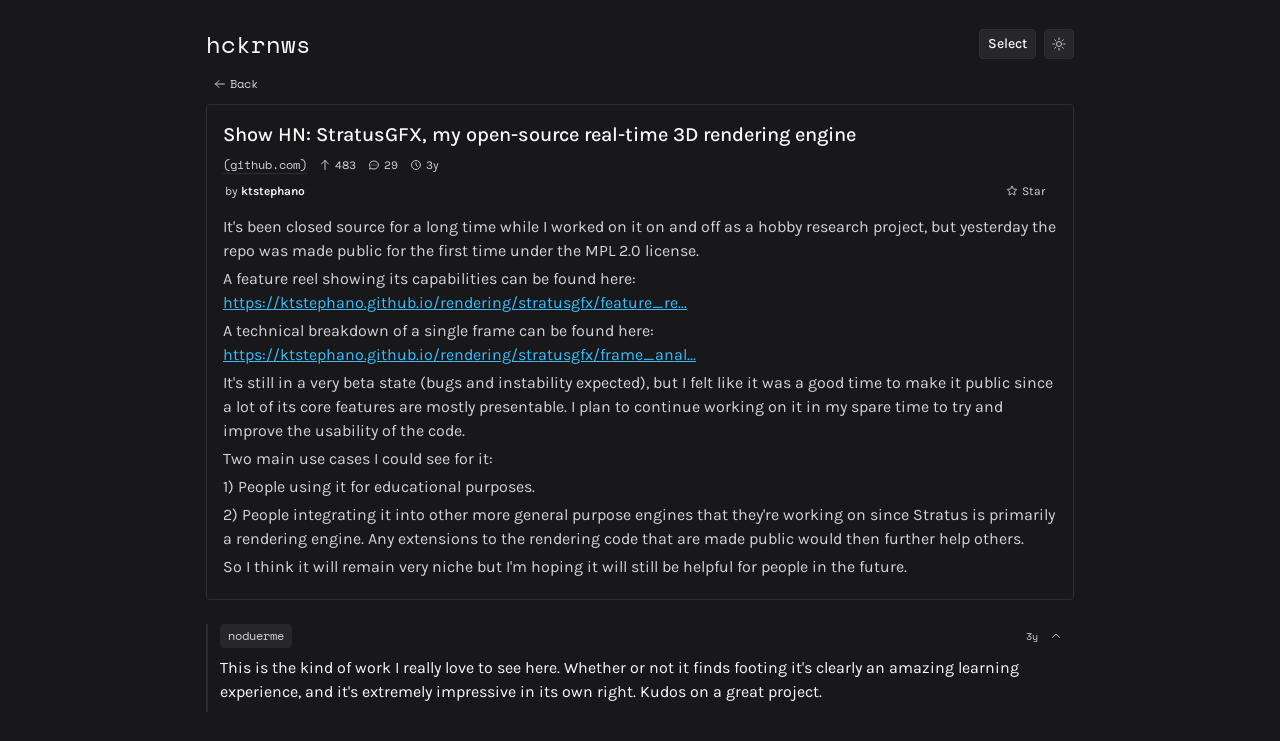

--- FILE ---
content_type: text/html; charset=utf-8
request_url: https://www.hckrnws.com/stories/35370284
body_size: 20553
content:
<!DOCTYPE html><html lang="en"><head><meta charSet="utf-8"/><meta name="robots" content="index,follow"/><meta name="description" content="hckrnws - A cleaner frontend for reading hackernews"/><meta name="twitter:card" content="summary_large_image"/><meta name="twitter:site" content="@JokingRajat"/><meta name="twitter:creator" content="@JokingRajat"/><meta property="og:title" content="hckrnws"/><meta property="og:description" content="hckrnws - A cleaner frontend for reading hackernews"/><meta property="og:url" content="https://hckrnws.com/"/><meta property="og:type" content="website"/><meta property="og:image" content="https://hckrnws.com//img/og/default.png"/><meta property="og:image:alt" content="hckrnws"/><meta property="og:locale" content="en_US"/><meta property="og:site_name" content="hckrnws"/><title>Show HN: StratusGFX, my open-source real-time 3D rendering engine<!-- --> - hckrnws</title><meta name="viewport" content="width=device-width, initial-scale=1.0"/><meta name="next-head-count" content="16"/><link href="/img/favicon.ico" rel="shortcut icon"/><link href="/img/meta/site.webmanifest" rel="manifest"/><link href="/img/meta/apple-touch-icon.png" rel="apple-touch-icon" sizes="180x180"/><link href="/img/meta/favicon-32x32.png" rel="icon" sizes="32x32" type="image/png"/><link href="/img/meta/favicon-16x16.png" rel="icon" sizes="16x16" type="image/png"/><meta name="theme-color" content="#fafafa" media="(prefers-color-scheme: light)"/><meta name="theme-color" content="#18181b" media="(prefers-color-scheme: dark)"/><link rel="preload" href="/_next/static/css/ac0908d634957a43.css" as="style"/><link rel="stylesheet" href="/_next/static/css/ac0908d634957a43.css" data-n-g=""/><noscript data-n-css=""></noscript><script defer="" nomodule="" src="/_next/static/chunks/polyfills-c67a75d1b6f99dc8.js"></script><script src="/_next/static/chunks/webpack-6c3759321fc0b2c3.js" defer=""></script><script src="/_next/static/chunks/framework-1b4fc531f06a7f60.js" defer=""></script><script src="/_next/static/chunks/main-3aa9f7eca0608b9c.js" defer=""></script><script src="/_next/static/chunks/pages/_app-117647acfc10a685.js" defer=""></script><script src="/_next/static/chunks/123-ddc50904930ebd86.js" defer=""></script><script src="/_next/static/chunks/pages/stories/%5Bid%5D-577d58daaaa07e3b.js" defer=""></script><script src="/_next/static/mFlaniyuhQmV34IBZbnsE/_buildManifest.js" defer=""></script><script src="/_next/static/mFlaniyuhQmV34IBZbnsE/_ssgManifest.js" defer=""></script></head><body class="antialiased bg-primary"><div id="__next"><script>!function(){try{var d=document.documentElement,n='data-theme',s='setAttribute';var e=localStorage.getItem('theme');if('system'===e||(!e&&false)){var t='(prefers-color-scheme: dark)',m=window.matchMedia(t);if(m.media!==t||m.matches){d.style.colorScheme = 'dark';d[s](n,'dark')}else{d.style.colorScheme = 'light';d[s](n,'light')}}else if(e){d[s](n,e|| '')}else{d[s](n,'dark')}if(e==='light'||e==='dark'||!e)d.style.colorScheme=e||'dark'}catch(e){}}()</script><main class="mx-auto flex flex-col min-h-screen p-4 bg-primary w-full md:w-5/6 overflow-x-hidden xl:w-[900px] "><h1 class="hidden">hckrnws</h1><div class="flex flex-col flex-1 mb-8"><button class="px-2 py-1 bg-transparent rounded flex items-center mb-2 w-fit group hover:bg-hover focus-visible:ring-1 focus-visible:ring-blue-500"><svg xmlns="http://www.w3.org/2000/svg" class="w-3 h-3 text-icon group-hover:text-primary" fill="none" viewBox="0 0 24 24" stroke="currentColor"><path stroke-linecap="round" stroke-linejoin="round" stroke-width="2" d="M10 19l-7-7m0 0l7-7m-7 7h18"></path></svg><span class="text-xs ml-1 font-mono text-secondary group-hover:text-primary">Back</span></button><div class="flex flex-col p-4 bg-primary border border-primary rounded"><h2 class="text-lg md:text-xl font-medium text-primary m-0 mb-1 font-sans">Show HN: StratusGFX, my open-source real-time 3D rendering engine</h2><div class="flex items-center"><a href="https://github.com/KTStephano/StratusGFX" target="_blank" rel="noopener noreferrer" class="text-xs mr-3  max-w-[128px] md:max-w-full truncate md:whitespace-normal md:overflow-visible font-normal mb-0.5 border-b hover:text-primary border-primary w-fit font-mono text-secondary mt-0.5">(<!-- -->github.com<!-- -->)</a><div class="flex justify-between w-full mt-0"><div class="flex items-center"><div class="flex items-center mr-2 p-1 pl-0"><svg xmlns="http://www.w3.org/2000/svg" fill="none" class="h-3 w-3 text-icon" viewBox="0 0 24 24" stroke="currentColor"><path stroke-linecap="round" stroke-linejoin="round" stroke-width="2" d="M5 10l7-7m0 0l7 7m-7-7v18"></path></svg><span class="text-xs ml-1 text-secondary font-sans">483</span></div><div class="flex items-center mr-2 p-1 pl-0"><svg xmlns="http://www.w3.org/2000/svg" class="h-3 w-3 text-icon" fill="none" viewBox="0 0 24 24" stroke="currentColor"><path stroke-linecap="round" stroke-linejoin="round" stroke-width="2" d="M8 12h.01M12 12h.01M16 12h.01M21 12c0 4.418-4.03 8-9 8a9.863 9.863 0 01-4.255-.949L3 20l1.395-3.72C3.512 15.042 3 13.574 3 12c0-4.418 4.03-8 9-8s9 3.582 9 8z"></path></svg><span class="text-xs ml-1 text-secondary font-sans">29</span></div><div class="flex items-center mr-2 p-1 pl-0"><svg xmlns="http://www.w3.org/2000/svg" class="h-3 w-3 text-icon" fill="none" viewBox="0 0 24 24" stroke="currentColor"><path stroke-linecap="round" stroke-linejoin="round" stroke-width="2" d="M12 8v4l3 3m6-3a9 9 0 11-18 0 9 9 0 0118 0z"></path></svg><span class="text-xs ml-1 text-secondary font-sans">3y</span></div></div></div></div><div class="flex items-center justify-between mt-0.5"><p class="text-xs ml-0.5 text-secondary font-normal font-sans">by <span class="font-semibold text-primary">ktstephano</span></p><button class="flex mr-2 p-1 w-fit items-center cursor-default rounded border-none hover:bg-hover focus-visible:ring-1 focus-visible:ring-blue-500"><svg xmlns="http://www.w3.org/2000/svg" class="h-3 w-3 text-icon" fill="none" viewBox="0 0 24 24" stroke="currentColor"><path stroke-linecap="round" stroke-linejoin="round" stroke-width="2" d="M11.049 2.927c.3-.921 1.603-.921 1.902 0l1.519 4.674a1 1 0 00.95.69h4.915c.969 0 1.371 1.24.588 1.81l-3.976 2.888a1 1 0 00-.363 1.118l1.518 4.674c.3.922-.755 1.688-1.538 1.118l-3.976-2.888a1 1 0 00-1.176 0l-3.976 2.888c-.783.57-1.838-.197-1.538-1.118l1.518-4.674a1 1 0 00-.363-1.118l-3.976-2.888c-.784-.57-.38-1.81.588-1.81h4.914a1 1 0 00.951-.69l1.519-4.674z"></path></svg><span class="text-xs ml-1 text-secondary font-sans">Star</span></button></div><div class="text-base font-sans [&amp;&gt;p]:mb-1 [&amp;&gt;p]:whitespace-pre-line [&amp;&gt;p&gt;a]:whitespace-pre-line [&amp;&gt;p&gt;a]:underline [&amp;&gt;p&gt;a]:text-link [&amp;&gt;pre]:whitespace-pre-line [&amp;&gt;pre]:p-2 [&amp;&gt;pre]:bg-code [&amp;&gt;pre]:rounded [&amp;&gt;pre]:my-2 [&amp;&gt;pre]:overflow-x-auto [&amp;&gt;pre]:border [&amp;&gt;pre]:border-primary [&amp;&gt;pre&gt;code]:font-mono [&amp;&gt;pre&gt;code]:text-xs md:[&amp;&gt;pre&gt;code]:text-sm text-secondary mt-3"><p>It&#x27;s been closed source for a long time while I worked on it on and off as a hobby research project, but yesterday the repo was made public for the first time under the MPL 2.0 license.<p>A feature reel showing its capabilities can be found here:
<a href="https:&#x2F;&#x2F;ktstephano.github.io&#x2F;rendering&#x2F;stratusgfx&#x2F;feature_reel" rel="nofollow">https:&#x2F;&#x2F;ktstephano.github.io&#x2F;rendering&#x2F;stratusgfx&#x2F;feature_re...</a><p>A technical breakdown of a single frame can be found here:
<a href="https:&#x2F;&#x2F;ktstephano.github.io&#x2F;rendering&#x2F;stratusgfx&#x2F;frame_analysis" rel="nofollow">https:&#x2F;&#x2F;ktstephano.github.io&#x2F;rendering&#x2F;stratusgfx&#x2F;frame_anal...</a><p>It&#x27;s still in a very beta state (bugs and instability expected), but I felt like it was a good time to make it public since a lot of its core features are mostly presentable. I plan to continue working on it in my spare time to try and improve the usability of the code.<p>Two main use cases I could see for it:<p>1) People using it for educational purposes.<p>2) People integrating it into other more general purpose engines that they&#x27;re working on since Stratus is primarily a rendering engine. Any extensions to the rendering code that are made public would then further help others.<p>So I think it will remain very niche but I&#x27;m hoping it will still be helpful for people in the future.</div></div><div class="mt-4"><div style="display:flex"><section class="pt-0 pr-2 pb-1 pl-3 flex flex-col my-2 relative w-full border-l-2  border-primary" style="margin-left:calc(16px * 0)"><div class="flex justify-between mb-2"><span class="text-xs text-secondary font-mono py-1 px-2 rounded flex items-center bg-secondary">noduerme</span><div class="flex items-center"><span class="text-secondary font-mono text-[10px]">3y</span><button class="p-1 ml-2 group focus-visible:ring-1 focus-visible:ring-blue-500"><svg xmlns="http://www.w3.org/2000/svg" class="h-3 w-3 text-icon group-hover:text-primary" fill="none" viewBox="0 0 24 24" stroke="currentColor"><path stroke-linecap="round" stroke-linejoin="round" stroke-width="2" d="M5 15l7-7 7 7"></path></svg></button></div></div><div class="text-base font-sans [&amp;&gt;p]:mb-1 [&amp;&gt;p]:whitespace-pre-line [&amp;&gt;p&gt;a]:whitespace-pre-line [&amp;&gt;p&gt;a]:underline [&amp;&gt;p&gt;a]:text-link [&amp;&gt;pre]:whitespace-pre-line [&amp;&gt;pre]:p-2 [&amp;&gt;pre]:bg-code [&amp;&gt;pre]:rounded [&amp;&gt;pre]:my-2 [&amp;&gt;pre]:overflow-x-auto [&amp;&gt;pre]:border [&amp;&gt;pre]:border-primary [&amp;&gt;pre&gt;code]:font-mono [&amp;&gt;pre&gt;code]:text-xs md:[&amp;&gt;pre&gt;code]:text-sm text-primary"><p>This is the kind of work I really love to see here. Whether or not it finds footing it&#x27;s clearly an amazing learning experience, and it&#x27;s extremely impressive in its own right. Kudos on a great project.</div></section></div><div style="display:flex"><section class="pt-0 pr-2 pb-1 pl-3 flex flex-col my-2 relative w-full border-l-2  border-primary" style="margin-left:calc(16px * 1)"><div class="flex justify-between mb-2"><span class="text-xs text-secondary font-mono py-1 px-2 rounded flex items-center bg-op">ktstephano</span><div class="flex items-center"><span class="text-secondary font-mono text-[10px]">3y</span><button class="p-1 ml-2 group focus-visible:ring-1 focus-visible:ring-blue-500"><svg xmlns="http://www.w3.org/2000/svg" class="h-3 w-3 text-icon group-hover:text-primary" fill="none" viewBox="0 0 24 24" stroke="currentColor"><path stroke-linecap="round" stroke-linejoin="round" stroke-width="2" d="M5 15l7-7 7 7"></path></svg></button></div></div><div class="text-base font-sans [&amp;&gt;p]:mb-1 [&amp;&gt;p]:whitespace-pre-line [&amp;&gt;p&gt;a]:whitespace-pre-line [&amp;&gt;p&gt;a]:underline [&amp;&gt;p&gt;a]:text-link [&amp;&gt;pre]:whitespace-pre-line [&amp;&gt;pre]:p-2 [&amp;&gt;pre]:bg-code [&amp;&gt;pre]:rounded [&amp;&gt;pre]:my-2 [&amp;&gt;pre]:overflow-x-auto [&amp;&gt;pre]:border [&amp;&gt;pre]:border-primary [&amp;&gt;pre&gt;code]:font-mono [&amp;&gt;pre&gt;code]:text-xs md:[&amp;&gt;pre&gt;code]:text-sm text-primary"><p>Thanks! It was pretty fun but also difficult and definitely a learning experience.</div></section></div><div style="display:flex"><section class="pt-0 pr-2 pb-1 pl-3 flex flex-col my-2 relative w-full border-l-2  border-primary" style="margin-left:calc(16px * 0)"><div class="flex justify-between mb-2"><span class="text-xs text-secondary font-mono py-1 px-2 rounded flex items-center bg-secondary">BLKNSLVR</span><div class="flex items-center"><span class="text-secondary font-mono text-[10px]">3y</span><button class="p-1 ml-2 group focus-visible:ring-1 focus-visible:ring-blue-500"><svg xmlns="http://www.w3.org/2000/svg" class="h-3 w-3 text-icon group-hover:text-primary" fill="none" viewBox="0 0 24 24" stroke="currentColor"><path stroke-linecap="round" stroke-linejoin="round" stroke-width="2" d="M5 15l7-7 7 7"></path></svg></button></div></div><div class="text-base font-sans [&amp;&gt;p]:mb-1 [&amp;&gt;p]:whitespace-pre-line [&amp;&gt;p&gt;a]:whitespace-pre-line [&amp;&gt;p&gt;a]:underline [&amp;&gt;p&gt;a]:text-link [&amp;&gt;pre]:whitespace-pre-line [&amp;&gt;pre]:p-2 [&amp;&gt;pre]:bg-code [&amp;&gt;pre]:rounded [&amp;&gt;pre]:my-2 [&amp;&gt;pre]:overflow-x-auto [&amp;&gt;pre]:border [&amp;&gt;pre]:border-primary [&amp;&gt;pre&gt;code]:font-mono [&amp;&gt;pre&gt;code]:text-xs md:[&amp;&gt;pre&gt;code]:text-sm text-primary"><p>Not sure why OP didn&#x27;t link to this, as it appears to be the video version of the feature reel:<p><a href="https:&#x2F;&#x2F;www.youtube.com&#x2F;watch?v=s5aIsgzwNPE">https:&#x2F;&#x2F;www.youtube.com&#x2F;watch?v=s5aIsgzwNPE</a><p>I&#x27;ve been out of gaming and this kind of scene for far too long, but I was amazed by the lights reflecting off the scooter wheel arch. (I don&#x27;t know if that&#x27;s new or not, but it&#x27;s new to me).<p>Either way, amazing work, best of luck!<p>Edit to add question:
Is the video linked above rendered &#x2F; captured in real-time?</div></section></div><div style="display:flex"><section class="pt-0 pr-2 pb-1 pl-3 flex flex-col my-2 relative w-full border-l-2  border-primary" style="margin-left:calc(16px * 1)"><div class="flex justify-between mb-2"><span class="text-xs text-secondary font-mono py-1 px-2 rounded flex items-center bg-op">ktstephano</span><div class="flex items-center"><span class="text-secondary font-mono text-[10px]">3y</span><button class="p-1 ml-2 group focus-visible:ring-1 focus-visible:ring-blue-500"><svg xmlns="http://www.w3.org/2000/svg" class="h-3 w-3 text-icon group-hover:text-primary" fill="none" viewBox="0 0 24 24" stroke="currentColor"><path stroke-linecap="round" stroke-linejoin="round" stroke-width="2" d="M5 15l7-7 7 7"></path></svg></button></div></div><div class="text-base font-sans [&amp;&gt;p]:mb-1 [&amp;&gt;p]:whitespace-pre-line [&amp;&gt;p&gt;a]:whitespace-pre-line [&amp;&gt;p&gt;a]:underline [&amp;&gt;p&gt;a]:text-link [&amp;&gt;pre]:whitespace-pre-line [&amp;&gt;pre]:p-2 [&amp;&gt;pre]:bg-code [&amp;&gt;pre]:rounded [&amp;&gt;pre]:my-2 [&amp;&gt;pre]:overflow-x-auto [&amp;&gt;pre]:border [&amp;&gt;pre]:border-primary [&amp;&gt;pre&gt;code]:font-mono [&amp;&gt;pre&gt;code]:text-xs md:[&amp;&gt;pre&gt;code]:text-sm text-primary"><p>Hey cool I&#x27;m surprised you found it. With the latest engine version I switched to using static images since it&#x27;s a lot easier for people to quickly look through. Some improvements have been made since the video and I want to redo it once better image smoothing has been implemented.<p>And yes! The video was captured in real time on an Nvidia GTX 1060.</div></section></div><div style="display:flex"><section class="pt-0 pr-2 pb-1 pl-3 flex flex-col my-2 relative w-full border-l-2  border-primary" style="margin-left:calc(16px * 2)"><div class="flex justify-between mb-2"><span class="text-xs text-secondary font-mono py-1 px-2 rounded flex items-center bg-secondary">BLKNSLVR</span><div class="flex items-center"><span class="text-secondary font-mono text-[10px]">3y</span><button class="p-1 ml-2 group focus-visible:ring-1 focus-visible:ring-blue-500"><svg xmlns="http://www.w3.org/2000/svg" class="h-3 w-3 text-icon group-hover:text-primary" fill="none" viewBox="0 0 24 24" stroke="currentColor"><path stroke-linecap="round" stroke-linejoin="round" stroke-width="2" d="M5 15l7-7 7 7"></path></svg></button></div></div><div class="text-base font-sans [&amp;&gt;p]:mb-1 [&amp;&gt;p]:whitespace-pre-line [&amp;&gt;p&gt;a]:whitespace-pre-line [&amp;&gt;p&gt;a]:underline [&amp;&gt;p&gt;a]:text-link [&amp;&gt;pre]:whitespace-pre-line [&amp;&gt;pre]:p-2 [&amp;&gt;pre]:bg-code [&amp;&gt;pre]:rounded [&amp;&gt;pre]:my-2 [&amp;&gt;pre]:overflow-x-auto [&amp;&gt;pre]:border [&amp;&gt;pre]:border-primary [&amp;&gt;pre&gt;code]:font-mono [&amp;&gt;pre&gt;code]:text-xs md:[&amp;&gt;pre&gt;code]:text-sm text-primary"><p>(I&#x27;m an old man who prefers reading physical books over electronic ones, but I do think that video demonstrates &quot;things&quot; better, especially if it demonstrates the realtime rendering that&#x27;s a selling point of the engine - and the &quot;kids these days&quot; consume video like it&#x27;s a breathing-level bodily function)<p>Looking forward to seeing improved versions.<p>I&#x27;m tipping you&#x27;ve got a pretty bright future!</div></section></div><div style="display:flex"><section class="pt-0 pr-2 pb-1 pl-3 flex flex-col my-2 relative w-full border-l-2  border-primary" style="margin-left:calc(16px * 3)"><div class="flex justify-between mb-2"><span class="text-xs text-secondary font-mono py-1 px-2 rounded flex items-center bg-op">ktstephano</span><div class="flex items-center"><span class="text-secondary font-mono text-[10px]">3y</span><button class="p-1 ml-2 group focus-visible:ring-1 focus-visible:ring-blue-500"><svg xmlns="http://www.w3.org/2000/svg" class="h-3 w-3 text-icon group-hover:text-primary" fill="none" viewBox="0 0 24 24" stroke="currentColor"><path stroke-linecap="round" stroke-linejoin="round" stroke-width="2" d="M5 15l7-7 7 7"></path></svg></button></div></div><div class="text-base font-sans [&amp;&gt;p]:mb-1 [&amp;&gt;p]:whitespace-pre-line [&amp;&gt;p&gt;a]:whitespace-pre-line [&amp;&gt;p&gt;a]:underline [&amp;&gt;p&gt;a]:text-link [&amp;&gt;pre]:whitespace-pre-line [&amp;&gt;pre]:p-2 [&amp;&gt;pre]:bg-code [&amp;&gt;pre]:rounded [&amp;&gt;pre]:my-2 [&amp;&gt;pre]:overflow-x-auto [&amp;&gt;pre]:border [&amp;&gt;pre]:border-primary [&amp;&gt;pre&gt;code]:font-mono [&amp;&gt;pre&gt;code]:text-xs md:[&amp;&gt;pre&gt;code]:text-sm text-primary"><p>I decided to add the video link to the readme after you brought this up. Maybe it&#x27;s better to have it for anyone who prefers it.</div></section></div><div style="display:flex"><section class="pt-0 pr-2 pb-1 pl-3 flex flex-col my-2 relative w-full border-l-2  border-primary" style="margin-left:calc(16px * 4)"><div class="flex justify-between mb-2"><span class="text-xs text-secondary font-mono py-1 px-2 rounded flex items-center bg-secondary">zestyping</span><div class="flex items-center"><span class="text-secondary font-mono text-[10px]">3y</span><button class="p-1 ml-2 group focus-visible:ring-1 focus-visible:ring-blue-500"><svg xmlns="http://www.w3.org/2000/svg" class="h-3 w-3 text-icon group-hover:text-primary" fill="none" viewBox="0 0 24 24" stroke="currentColor"><path stroke-linecap="round" stroke-linejoin="round" stroke-width="2" d="M5 15l7-7 7 7"></path></svg></button></div></div><div class="text-base font-sans [&amp;&gt;p]:mb-1 [&amp;&gt;p]:whitespace-pre-line [&amp;&gt;p&gt;a]:whitespace-pre-line [&amp;&gt;p&gt;a]:underline [&amp;&gt;p&gt;a]:text-link [&amp;&gt;pre]:whitespace-pre-line [&amp;&gt;pre]:p-2 [&amp;&gt;pre]:bg-code [&amp;&gt;pre]:rounded [&amp;&gt;pre]:my-2 [&amp;&gt;pre]:overflow-x-auto [&amp;&gt;pre]:border [&amp;&gt;pre]:border-primary [&amp;&gt;pre&gt;code]:font-mono [&amp;&gt;pre&gt;code]:text-xs md:[&amp;&gt;pre&gt;code]:text-sm text-primary"><p>Thank you.  I enjoyed the video, and it did a great job of highlighting the visual features you achieved!</div></section></div><div style="display:flex"><section class="pt-0 pr-2 pb-1 pl-3 flex flex-col my-2 relative w-full border-l-2  border-primary" style="margin-left:calc(16px * 2)"><div class="flex justify-between mb-2"><span class="text-xs text-secondary font-mono py-1 px-2 rounded flex items-center bg-secondary">throwaway689236</span><div class="flex items-center"><span class="text-secondary font-mono text-[10px]">3y</span><button class="p-1 ml-2 group focus-visible:ring-1 focus-visible:ring-blue-500"><svg xmlns="http://www.w3.org/2000/svg" class="h-3 w-3 text-icon group-hover:text-primary" fill="none" viewBox="0 0 24 24" stroke="currentColor"><path stroke-linecap="round" stroke-linejoin="round" stroke-width="2" d="M5 15l7-7 7 7"></path></svg></button></div></div><div class="text-base font-sans [&amp;&gt;p]:mb-1 [&amp;&gt;p]:whitespace-pre-line [&amp;&gt;p&gt;a]:whitespace-pre-line [&amp;&gt;p&gt;a]:underline [&amp;&gt;p&gt;a]:text-link [&amp;&gt;pre]:whitespace-pre-line [&amp;&gt;pre]:p-2 [&amp;&gt;pre]:bg-code [&amp;&gt;pre]:rounded [&amp;&gt;pre]:my-2 [&amp;&gt;pre]:overflow-x-auto [&amp;&gt;pre]:border [&amp;&gt;pre]:border-primary [&amp;&gt;pre&gt;code]:font-mono [&amp;&gt;pre&gt;code]:text-xs md:[&amp;&gt;pre&gt;code]:text-sm text-primary"><p>Impressive! Images AND video is also an option.</div></section></div><div style="display:flex"><section class="pt-0 pr-2 pb-1 pl-3 flex flex-col my-2 relative w-full border-l-2  border-primary" style="margin-left:calc(16px * 0)"><div class="flex justify-between mb-2"><span class="text-xs text-secondary font-mono py-1 px-2 rounded flex items-center bg-secondary">capableweb</span><div class="flex items-center"><span class="text-secondary font-mono text-[10px]">3y</span><button class="p-1 ml-2 group focus-visible:ring-1 focus-visible:ring-blue-500"><svg xmlns="http://www.w3.org/2000/svg" class="h-3 w-3 text-icon group-hover:text-primary" fill="none" viewBox="0 0 24 24" stroke="currentColor"><path stroke-linecap="round" stroke-linejoin="round" stroke-width="2" d="M5 15l7-7 7 7"></path></svg></button></div></div><div class="text-base font-sans [&amp;&gt;p]:mb-1 [&amp;&gt;p]:whitespace-pre-line [&amp;&gt;p&gt;a]:whitespace-pre-line [&amp;&gt;p&gt;a]:underline [&amp;&gt;p&gt;a]:text-link [&amp;&gt;pre]:whitespace-pre-line [&amp;&gt;pre]:p-2 [&amp;&gt;pre]:bg-code [&amp;&gt;pre]:rounded [&amp;&gt;pre]:my-2 [&amp;&gt;pre]:overflow-x-auto [&amp;&gt;pre]:border [&amp;&gt;pre]:border-primary [&amp;&gt;pre&gt;code]:font-mono [&amp;&gt;pre&gt;code]:text-xs md:[&amp;&gt;pre&gt;code]:text-sm text-primary"><p>This looks awesome, quality is amazing for being so early.<p>Regarding integrating it in other engines, would love to see an attempt to integrate it with something like Blender and&#x2F;or Bevy, seems like it would fit right in with both of those, and Eevee needs some competition in real-time rendering :)</div></section></div><div style="display:flex"><section class="pt-0 pr-2 pb-1 pl-3 flex flex-col my-2 relative w-full border-l-2  border-primary" style="margin-left:calc(16px * 1)"><div class="flex justify-between mb-2"><span class="text-xs text-secondary font-mono py-1 px-2 rounded flex items-center bg-secondary">alphanullmeric</span><div class="flex items-center"><span class="text-secondary font-mono text-[10px]">3y</span><button class="p-1 ml-2 group focus-visible:ring-1 focus-visible:ring-blue-500"><svg xmlns="http://www.w3.org/2000/svg" class="h-3 w-3 text-icon group-hover:text-primary" fill="none" viewBox="0 0 24 24" stroke="currentColor"><path stroke-linecap="round" stroke-linejoin="round" stroke-width="2" d="M5 15l7-7 7 7"></path></svg></button></div></div><div class="text-base font-sans [&amp;&gt;p]:mb-1 [&amp;&gt;p]:whitespace-pre-line [&amp;&gt;p&gt;a]:whitespace-pre-line [&amp;&gt;p&gt;a]:underline [&amp;&gt;p&gt;a]:text-link [&amp;&gt;pre]:whitespace-pre-line [&amp;&gt;pre]:p-2 [&amp;&gt;pre]:bg-code [&amp;&gt;pre]:rounded [&amp;&gt;pre]:my-2 [&amp;&gt;pre]:overflow-x-auto [&amp;&gt;pre]:border [&amp;&gt;pre]:border-primary [&amp;&gt;pre&gt;code]:font-mono [&amp;&gt;pre&gt;code]:text-xs md:[&amp;&gt;pre&gt;code]:text-sm text-primary"><p>Why does it seem like bevy has produced far less spectacular results then much newer c++ engines with a fraction of the dev team? Cherno’s engine also comes to mind.</div></section></div><div style="display:flex"><section class="pt-0 pr-2 pb-1 pl-3 flex flex-col my-2 relative w-full border-l-2  border-primary" style="margin-left:calc(16px * 2)"><div class="flex justify-between mb-2"><span class="text-xs text-secondary font-mono py-1 px-2 rounded flex items-center bg-secondary">widdershins</span><div class="flex items-center"><span class="text-secondary font-mono text-[10px]">3y</span><button class="p-1 ml-2 group focus-visible:ring-1 focus-visible:ring-blue-500"><svg xmlns="http://www.w3.org/2000/svg" class="h-3 w-3 text-icon group-hover:text-primary" fill="none" viewBox="0 0 24 24" stroke="currentColor"><path stroke-linecap="round" stroke-linejoin="round" stroke-width="2" d="M5 15l7-7 7 7"></path></svg></button></div></div><div class="text-base font-sans [&amp;&gt;p]:mb-1 [&amp;&gt;p]:whitespace-pre-line [&amp;&gt;p&gt;a]:whitespace-pre-line [&amp;&gt;p&gt;a]:underline [&amp;&gt;p&gt;a]:text-link [&amp;&gt;pre]:whitespace-pre-line [&amp;&gt;pre]:p-2 [&amp;&gt;pre]:bg-code [&amp;&gt;pre]:rounded [&amp;&gt;pre]:my-2 [&amp;&gt;pre]:overflow-x-auto [&amp;&gt;pre]:border [&amp;&gt;pre]:border-primary [&amp;&gt;pre&gt;code]:font-mono [&amp;&gt;pre&gt;code]:text-xs md:[&amp;&gt;pre&gt;code]:text-sm text-primary"><p>I think bevy is a much more ambitious &#x27;total&#x27; framework for making games. Plus, I think by its nature Rust forces you to deal with the really hard questions up front, and get them right first time. In C++ you can punt some of these questions and build a less-than-perfect architecture more quickly. Please don&#x27;t think I&#x27;m disparaging C++, I develop in it for my day job. But I do think there are different trade-offs at different stages of a project&#x27;s lifetime.</div></section></div><div style="display:flex"><section class="pt-0 pr-2 pb-1 pl-3 flex flex-col my-2 relative w-full border-l-2  border-primary" style="margin-left:calc(16px * 3)"><p class="font-mono text-secondary text-sm">Comment was deleted :(</p></section></div><div style="display:flex"><section class="pt-0 pr-2 pb-1 pl-3 flex flex-col my-2 relative w-full border-l-2  border-primary" style="margin-left:calc(16px * 2)"><div class="flex justify-between mb-2"><span class="text-xs text-secondary font-mono py-1 px-2 rounded flex items-center bg-secondary">elabajaba</span><div class="flex items-center"><span class="text-secondary font-mono text-[10px]">3y</span><button class="p-1 ml-2 group focus-visible:ring-1 focus-visible:ring-blue-500"><svg xmlns="http://www.w3.org/2000/svg" class="h-3 w-3 text-icon group-hover:text-primary" fill="none" viewBox="0 0 24 24" stroke="currentColor"><path stroke-linecap="round" stroke-linejoin="round" stroke-width="2" d="M5 15l7-7 7 7"></path></svg></button></div></div><div class="text-base font-sans [&amp;&gt;p]:mb-1 [&amp;&gt;p]:whitespace-pre-line [&amp;&gt;p&gt;a]:whitespace-pre-line [&amp;&gt;p&gt;a]:underline [&amp;&gt;p&gt;a]:text-link [&amp;&gt;pre]:whitespace-pre-line [&amp;&gt;pre]:p-2 [&amp;&gt;pre]:bg-code [&amp;&gt;pre]:rounded [&amp;&gt;pre]:my-2 [&amp;&gt;pre]:overflow-x-auto [&amp;&gt;pre]:border [&amp;&gt;pre]:border-primary [&amp;&gt;pre&gt;code]:font-mono [&amp;&gt;pre&gt;code]:text-xs md:[&amp;&gt;pre&gt;code]:text-sm text-primary"><p>Bevy has 2 core graphics maintainers, but they&#x27;re both volunteers with extremely limited time, so there&#x27;s definitely issues where your submit a PR and have to wait months for it to get reviewed.<p>They&#x27;ve also been working on patching up the core infrastructure of Bevy&#x27;s renderer (fixing the shader import model, reworking the CPU side to enable batching and preparing for bindless, which are both huge optimizations). WGPU (the low level graphics library that wraps the individual APIs) also has issues with excessive locking of resources, so multithreading draw calls wasn&#x27;t any faster than single threaded (A core part of Vulkan and DX12 performance is multithreading draw calls), but that should hopefully be fixed in the next few months.<p>In terms of the more &quot;pretty graphics&quot; side, cascaded shadow maps were implemented for distance shadow rendering, there&#x27;s 95% ready PRs for SSAO (based on GTAO) and PCF (soft shadows), and TAA just got merged.<p>Finally, there&#x27;s the desire to support all platforms, meaning there&#x27;s a 10ton weight shackled to the renderer called WebGL 2, which doesn&#x27;t even support compute shaders (which are the cornerstone of pretty much every new graphics feature from the past decade).</div></section></div><div style="display:flex"><section class="pt-0 pr-2 pb-1 pl-3 flex flex-col my-2 relative w-full border-l-2  border-primary" style="margin-left:calc(16px * 2)"><div class="flex justify-between mb-2"><span class="text-xs text-secondary font-mono py-1 px-2 rounded flex items-center bg-secondary">hotpathdev</span><div class="flex items-center"><span class="text-secondary font-mono text-[10px]">3y</span><button class="p-1 ml-2 group focus-visible:ring-1 focus-visible:ring-blue-500"><svg xmlns="http://www.w3.org/2000/svg" class="h-3 w-3 text-icon group-hover:text-primary" fill="none" viewBox="0 0 24 24" stroke="currentColor"><path stroke-linecap="round" stroke-linejoin="round" stroke-width="2" d="M5 15l7-7 7 7"></path></svg></button></div></div><div class="text-base font-sans [&amp;&gt;p]:mb-1 [&amp;&gt;p]:whitespace-pre-line [&amp;&gt;p&gt;a]:whitespace-pre-line [&amp;&gt;p&gt;a]:underline [&amp;&gt;p&gt;a]:text-link [&amp;&gt;pre]:whitespace-pre-line [&amp;&gt;pre]:p-2 [&amp;&gt;pre]:bg-code [&amp;&gt;pre]:rounded [&amp;&gt;pre]:my-2 [&amp;&gt;pre]:overflow-x-auto [&amp;&gt;pre]:border [&amp;&gt;pre]:border-primary [&amp;&gt;pre&gt;code]:font-mono [&amp;&gt;pre&gt;code]:text-xs md:[&amp;&gt;pre&gt;code]:text-sm text-primary"><p>The simple truth is that a single talented, unencumbered (ie, as repo owner you&#x27;re less encumbered by PR etiquette and feature direction), motivated developer in open source software, especially from what I&#x27;ve seen in the game-engine&#x2F;framework space where multiple disciplines come into play, is far more effective than a large group of contributors will ever be as far as pushing large new features is concerned.<p>When it comes to picking a smaller open source game engine, it becomes essential to evaluate the hero developers involved: how committed are they to the project? is their effort sustainable ?<p>I think Bevy will work out long-term, because they have structured as a sustainable foundation with solid project management, however the lack of a hero dev that who can contribute to all the sub-crates [1] within the bevy ecosystem also means you have odd quirks in Bevy that will remain longstanding on the issue tracker, like for example setting the texture wrapping mode.<p>For that reason, Fyrox is worth serious consideration if you&#x27;re constraining to the rust ecosystem of game engines&#x2F;frameworks. Just one developer, but he&#x27;s got the old-school experience and dedication, and the framework looks&#x2F;feels much more familiar to a C++ game developer. It&#x27;s not the sophisticated beast that Bevy is, but that&#x27;s a good thing to the kind of person who would even consider these game engines&#x2F;frameworks in the first place.<p>What really saddens me is that these hero game devs are still choosing C++ instead of rust. There are so many great flash-in-the-pan game engine&#x2F;frameworks in C++, but they will never take off for a number of reasons.<p>When you look at how game devs approach development in C++, you come to realise that Rust is the language we wanted all along.<p>[1] <a href="https:&#x2F;&#x2F;github.com&#x2F;bevyengine&#x2F;bevy&#x2F;tree&#x2F;main&#x2F;crates">https:&#x2F;&#x2F;github.com&#x2F;bevyengine&#x2F;bevy&#x2F;tree&#x2F;main&#x2F;crates</a></div></section></div><div style="display:flex"><section class="pt-0 pr-2 pb-1 pl-3 flex flex-col my-2 relative w-full border-l-2  border-primary" style="margin-left:calc(16px * 2)"><div class="flex justify-between mb-2"><span class="text-xs text-secondary font-mono py-1 px-2 rounded flex items-center bg-secondary">capableweb</span><div class="flex items-center"><span class="text-secondary font-mono text-[10px]">3y</span><button class="p-1 ml-2 group focus-visible:ring-1 focus-visible:ring-blue-500"><svg xmlns="http://www.w3.org/2000/svg" class="h-3 w-3 text-icon group-hover:text-primary" fill="none" viewBox="0 0 24 24" stroke="currentColor"><path stroke-linecap="round" stroke-linejoin="round" stroke-width="2" d="M5 15l7-7 7 7"></path></svg></button></div></div><div class="text-base font-sans [&amp;&gt;p]:mb-1 [&amp;&gt;p]:whitespace-pre-line [&amp;&gt;p&gt;a]:whitespace-pre-line [&amp;&gt;p&gt;a]:underline [&amp;&gt;p&gt;a]:text-link [&amp;&gt;pre]:whitespace-pre-line [&amp;&gt;pre]:p-2 [&amp;&gt;pre]:bg-code [&amp;&gt;pre]:rounded [&amp;&gt;pre]:my-2 [&amp;&gt;pre]:overflow-x-auto [&amp;&gt;pre]:border [&amp;&gt;pre]:border-primary [&amp;&gt;pre&gt;code]:font-mono [&amp;&gt;pre&gt;code]:text-xs md:[&amp;&gt;pre&gt;code]:text-sm text-primary"><p>Bevy spend time on more things than just graphics, it&#x27;s just one part of the framework and engine. The ECS system is vast  too, probably a lot of time went into it</div></section></div><div style="display:flex"><section class="pt-0 pr-2 pb-1 pl-3 flex flex-col my-2 relative w-full border-l-2  border-primary" style="margin-left:calc(16px * 1)"><div class="flex justify-between mb-2"><span class="text-xs text-secondary font-mono py-1 px-2 rounded flex items-center bg-op">ktstephano</span><div class="flex items-center"><span class="text-secondary font-mono text-[10px]">3y</span><button class="p-1 ml-2 group focus-visible:ring-1 focus-visible:ring-blue-500"><svg xmlns="http://www.w3.org/2000/svg" class="h-3 w-3 text-icon group-hover:text-primary" fill="none" viewBox="0 0 24 24" stroke="currentColor"><path stroke-linecap="round" stroke-linejoin="round" stroke-width="2" d="M5 15l7-7 7 7"></path></svg></button></div></div><div class="text-base font-sans [&amp;&gt;p]:mb-1 [&amp;&gt;p]:whitespace-pre-line [&amp;&gt;p&gt;a]:whitespace-pre-line [&amp;&gt;p&gt;a]:underline [&amp;&gt;p&gt;a]:text-link [&amp;&gt;pre]:whitespace-pre-line [&amp;&gt;pre]:p-2 [&amp;&gt;pre]:bg-code [&amp;&gt;pre]:rounded [&amp;&gt;pre]:my-2 [&amp;&gt;pre]:overflow-x-auto [&amp;&gt;pre]:border [&amp;&gt;pre]:border-primary [&amp;&gt;pre&gt;code]:font-mono [&amp;&gt;pre&gt;code]:text-xs md:[&amp;&gt;pre&gt;code]:text-sm text-primary"><p>Thanks! I&#x27;ve been thinking about contributing to either Godot or Blender. I&#x27;m a big fan of both.</div></section></div><div style="display:flex"><section class="pt-0 pr-2 pb-1 pl-3 flex flex-col my-2 relative w-full border-l-2  border-primary" style="margin-left:calc(16px * 0)"><div class="flex justify-between mb-2"><span class="text-xs text-secondary font-mono py-1 px-2 rounded flex items-center bg-secondary">zokier</span><div class="flex items-center"><span class="text-secondary font-mono text-[10px]">3y</span><button class="p-1 ml-2 group focus-visible:ring-1 focus-visible:ring-blue-500"><svg xmlns="http://www.w3.org/2000/svg" class="h-3 w-3 text-icon group-hover:text-primary" fill="none" viewBox="0 0 24 24" stroke="currentColor"><path stroke-linecap="round" stroke-linejoin="round" stroke-width="2" d="M5 15l7-7 7 7"></path></svg></button></div></div><div class="text-base font-sans [&amp;&gt;p]:mb-1 [&amp;&gt;p]:whitespace-pre-line [&amp;&gt;p&gt;a]:whitespace-pre-line [&amp;&gt;p&gt;a]:underline [&amp;&gt;p&gt;a]:text-link [&amp;&gt;pre]:whitespace-pre-line [&amp;&gt;pre]:p-2 [&amp;&gt;pre]:bg-code [&amp;&gt;pre]:rounded [&amp;&gt;pre]:my-2 [&amp;&gt;pre]:overflow-x-auto [&amp;&gt;pre]:border [&amp;&gt;pre]:border-primary [&amp;&gt;pre&gt;code]:font-mono [&amp;&gt;pre&gt;code]:text-xs md:[&amp;&gt;pre&gt;code]:text-sm text-primary"><p>In the Sponza scenes there is fairly obvious dithering going on which makes the visuals look very unstable especially in motion, idk whats up with that? Its most clearly visible in this screenshot: <a href="https:&#x2F;&#x2F;ktstephano.github.io&#x2F;assets&#x2F;portfolio&#x2F;Sponza2022_3.png" rel="nofollow">https:&#x2F;&#x2F;ktstephano.github.io&#x2F;assets&#x2F;portfolio&#x2F;Sponza2022_3.p...</a><p>Also the lack of AA adds to the visual instability.<p>But still, nice work! I&#x27;d love to see what this could do with better assets&#x2F;art (and maybe some extra shaders)</div></section></div><div style="display:flex"><section class="pt-0 pr-2 pb-1 pl-3 flex flex-col my-2 relative w-full border-l-2  border-primary" style="margin-left:calc(16px * 1)"><div class="flex justify-between mb-2"><span class="text-xs text-secondary font-mono py-1 px-2 rounded flex items-center bg-op">ktstephano</span><div class="flex items-center"><span class="text-secondary font-mono text-[10px]">3y</span><button class="p-1 ml-2 group focus-visible:ring-1 focus-visible:ring-blue-500"><svg xmlns="http://www.w3.org/2000/svg" class="h-3 w-3 text-icon group-hover:text-primary" fill="none" viewBox="0 0 24 24" stroke="currentColor"><path stroke-linecap="round" stroke-linejoin="round" stroke-width="2" d="M5 15l7-7 7 7"></path></svg></button></div></div><div class="text-base font-sans [&amp;&gt;p]:mb-1 [&amp;&gt;p]:whitespace-pre-line [&amp;&gt;p&gt;a]:whitespace-pre-line [&amp;&gt;p&gt;a]:underline [&amp;&gt;p&gt;a]:text-link [&amp;&gt;pre]:whitespace-pre-line [&amp;&gt;pre]:p-2 [&amp;&gt;pre]:bg-code [&amp;&gt;pre]:rounded [&amp;&gt;pre]:my-2 [&amp;&gt;pre]:overflow-x-auto [&amp;&gt;pre]:border [&amp;&gt;pre]:border-primary [&amp;&gt;pre&gt;code]:font-mono [&amp;&gt;pre&gt;code]:text-xs md:[&amp;&gt;pre&gt;code]:text-sm text-primary"><p>Yeah most of that comes from the current implementation of basic transparency which just uses a sort of punch through method without any smoothing. Even though it&#x27;s basic it allows for surfaces to be blended together in a deferred pipeline (Intel Sponza has a surprising amount of this) but it adds to the dithered look you mentioned. In future versions I&#x27;m going to remove it in favor of true order independent transparency. And you&#x27;re right that it does add to visual instability with its current form. I think there are a few things I can do to help it before just switching over to order independent so I&#x27;ll mess around with that.<p>Right now it&#x27;s using fast-approximate anti aliasing for its AA method but overall even though it&#x27;s better than nothing it&#x27;s definitely not good enough especially in motion. I&#x27;m going to keep FXAA as a togglable option but I want to add in TAA&#x2F;TSSAA which look like they handle AA in motion much better.</div></section></div><div style="display:flex"><section class="pt-0 pr-2 pb-1 pl-3 flex flex-col my-2 relative w-full border-l-2  border-primary" style="margin-left:calc(16px * 0)"><div class="flex justify-between mb-2"><span class="text-xs text-secondary font-mono py-1 px-2 rounded flex items-center bg-secondary">jarrell_mark</span><div class="flex items-center"><span class="text-secondary font-mono text-[10px]">3y</span><button class="p-1 ml-2 group focus-visible:ring-1 focus-visible:ring-blue-500"><svg xmlns="http://www.w3.org/2000/svg" class="h-3 w-3 text-icon group-hover:text-primary" fill="none" viewBox="0 0 24 24" stroke="currentColor"><path stroke-linecap="round" stroke-linejoin="round" stroke-width="2" d="M5 15l7-7 7 7"></path></svg></button></div></div><div class="text-base font-sans [&amp;&gt;p]:mb-1 [&amp;&gt;p]:whitespace-pre-line [&amp;&gt;p&gt;a]:whitespace-pre-line [&amp;&gt;p&gt;a]:underline [&amp;&gt;p&gt;a]:text-link [&amp;&gt;pre]:whitespace-pre-line [&amp;&gt;pre]:p-2 [&amp;&gt;pre]:bg-code [&amp;&gt;pre]:rounded [&amp;&gt;pre]:my-2 [&amp;&gt;pre]:overflow-x-auto [&amp;&gt;pre]:border [&amp;&gt;pre]:border-primary [&amp;&gt;pre&gt;code]:font-mono [&amp;&gt;pre&gt;code]:text-xs md:[&amp;&gt;pre&gt;code]:text-sm text-primary"><p>Nice choice of license. MPL. Much clearer and straightforward than LGPL. Existing files and changes to them must stay MPL licensed. New files can be any other license.</div></section></div><div style="display:flex"><section class="pt-0 pr-2 pb-1 pl-3 flex flex-col my-2 relative w-full border-l-2  border-primary" style="margin-left:calc(16px * 1)"><div class="flex justify-between mb-2"><span class="text-xs text-secondary font-mono py-1 px-2 rounded flex items-center bg-secondary">actionfromafar</span><div class="flex items-center"><span class="text-secondary font-mono text-[10px]">3y</span><button class="p-1 ml-2 group focus-visible:ring-1 focus-visible:ring-blue-500"><svg xmlns="http://www.w3.org/2000/svg" class="h-3 w-3 text-icon group-hover:text-primary" fill="none" viewBox="0 0 24 24" stroke="currentColor"><path stroke-linecap="round" stroke-linejoin="round" stroke-width="2" d="M5 15l7-7 7 7"></path></svg></button></div></div><div class="text-base font-sans [&amp;&gt;p]:mb-1 [&amp;&gt;p]:whitespace-pre-line [&amp;&gt;p&gt;a]:whitespace-pre-line [&amp;&gt;p&gt;a]:underline [&amp;&gt;p&gt;a]:text-link [&amp;&gt;pre]:whitespace-pre-line [&amp;&gt;pre]:p-2 [&amp;&gt;pre]:bg-code [&amp;&gt;pre]:rounded [&amp;&gt;pre]:my-2 [&amp;&gt;pre]:overflow-x-auto [&amp;&gt;pre]:border [&amp;&gt;pre]:border-primary [&amp;&gt;pre&gt;code]:font-mono [&amp;&gt;pre&gt;code]:text-xs md:[&amp;&gt;pre&gt;code]:text-sm text-primary"><p>LGPL is pretty clear, it&#x27;s just not very convenient. It&#x27;s only unclear when your start going through mental hoops to make it seem more laisser-faire than it is.<p>For instance, it&#x27;s just about impossible to distribute an iOS application in a kosher way.</div></section></div><div style="display:flex"><section class="pt-0 pr-2 pb-1 pl-3 flex flex-col my-2 relative w-full border-l-2  border-primary" style="margin-left:calc(16px * 2)"><p class="font-mono text-secondary text-sm">Comment was deleted :(</p></section></div><div style="display:flex"><section class="pt-0 pr-2 pb-1 pl-3 flex flex-col my-2 relative w-full border-l-2  border-primary" style="margin-left:calc(16px * 1)"><div class="flex justify-between mb-2"><span class="text-xs text-secondary font-mono py-1 px-2 rounded flex items-center bg-op">ktstephano</span><div class="flex items-center"><span class="text-secondary font-mono text-[10px]">3y</span><button class="p-1 ml-2 group focus-visible:ring-1 focus-visible:ring-blue-500"><svg xmlns="http://www.w3.org/2000/svg" class="h-3 w-3 text-icon group-hover:text-primary" fill="none" viewBox="0 0 24 24" stroke="currentColor"><path stroke-linecap="round" stroke-linejoin="round" stroke-width="2" d="M5 15l7-7 7 7"></path></svg></button></div></div><div class="text-base font-sans [&amp;&gt;p]:mb-1 [&amp;&gt;p]:whitespace-pre-line [&amp;&gt;p&gt;a]:whitespace-pre-line [&amp;&gt;p&gt;a]:underline [&amp;&gt;p&gt;a]:text-link [&amp;&gt;pre]:whitespace-pre-line [&amp;&gt;pre]:p-2 [&amp;&gt;pre]:bg-code [&amp;&gt;pre]:rounded [&amp;&gt;pre]:my-2 [&amp;&gt;pre]:overflow-x-auto [&amp;&gt;pre]:border [&amp;&gt;pre]:border-primary [&amp;&gt;pre&gt;code]:font-mono [&amp;&gt;pre&gt;code]:text-xs md:[&amp;&gt;pre&gt;code]:text-sm text-primary"><p>I only recently learned about the MPL and I&#x27;m a fan. It seems to be a really nice alternative to GPLv3 and LGPL and offers a lot of convenience while still being copyleft.</div></section></div><div style="display:flex"><section class="pt-0 pr-2 pb-1 pl-3 flex flex-col my-2 relative w-full border-l-2  border-primary" style="margin-left:calc(16px * 0)"><div class="flex justify-between mb-2"><span class="text-xs text-secondary font-mono py-1 px-2 rounded flex items-center bg-secondary">werdnapk</span><div class="flex items-center"><span class="text-secondary font-mono text-[10px]">3y</span><button class="p-1 ml-2 group focus-visible:ring-1 focus-visible:ring-blue-500"><svg xmlns="http://www.w3.org/2000/svg" class="h-3 w-3 text-icon group-hover:text-primary" fill="none" viewBox="0 0 24 24" stroke="currentColor"><path stroke-linecap="round" stroke-linejoin="round" stroke-width="2" d="M5 15l7-7 7 7"></path></svg></button></div></div><div class="text-base font-sans [&amp;&gt;p]:mb-1 [&amp;&gt;p]:whitespace-pre-line [&amp;&gt;p&gt;a]:whitespace-pre-line [&amp;&gt;p&gt;a]:underline [&amp;&gt;p&gt;a]:text-link [&amp;&gt;pre]:whitespace-pre-line [&amp;&gt;pre]:p-2 [&amp;&gt;pre]:bg-code [&amp;&gt;pre]:rounded [&amp;&gt;pre]:my-2 [&amp;&gt;pre]:overflow-x-auto [&amp;&gt;pre]:border [&amp;&gt;pre]:border-primary [&amp;&gt;pre&gt;code]:font-mono [&amp;&gt;pre&gt;code]:text-xs md:[&amp;&gt;pre&gt;code]:text-sm text-primary"><p>I&#x27;d recommend using lower resolution inline images on your pages... they&#x27;re very slow to download.</div></section></div><div style="display:flex"><section class="pt-0 pr-2 pb-1 pl-3 flex flex-col my-2 relative w-full border-l-2  border-primary" style="margin-left:calc(16px * 1)"><div class="flex justify-between mb-2"><span class="text-xs text-secondary font-mono py-1 px-2 rounded flex items-center bg-secondary">Cthulhu_</span><div class="flex items-center"><span class="text-secondary font-mono text-[10px]">3y</span><button class="p-1 ml-2 group focus-visible:ring-1 focus-visible:ring-blue-500"><svg xmlns="http://www.w3.org/2000/svg" class="h-3 w-3 text-icon group-hover:text-primary" fill="none" viewBox="0 0 24 24" stroke="currentColor"><path stroke-linecap="round" stroke-linejoin="round" stroke-width="2" d="M5 15l7-7 7 7"></path></svg></button></div></div><div class="text-base font-sans [&amp;&gt;p]:mb-1 [&amp;&gt;p]:whitespace-pre-line [&amp;&gt;p&gt;a]:whitespace-pre-line [&amp;&gt;p&gt;a]:underline [&amp;&gt;p&gt;a]:text-link [&amp;&gt;pre]:whitespace-pre-line [&amp;&gt;pre]:p-2 [&amp;&gt;pre]:bg-code [&amp;&gt;pre]:rounded [&amp;&gt;pre]:my-2 [&amp;&gt;pre]:overflow-x-auto [&amp;&gt;pre]:border [&amp;&gt;pre]:border-primary [&amp;&gt;pre&gt;code]:font-mono [&amp;&gt;pre&gt;code]:text-xs md:[&amp;&gt;pre&gt;code]:text-sm text-primary"><p>Is it getting hugged to death? I can imagine Github has bandwidth limits for pages.</div></section></div><div style="display:flex"><section class="pt-0 pr-2 pb-1 pl-3 flex flex-col my-2 relative w-full border-l-2  border-primary" style="margin-left:calc(16px * 1)"><div class="flex justify-between mb-2"><span class="text-xs text-secondary font-mono py-1 px-2 rounded flex items-center bg-secondary">nine_k</span><div class="flex items-center"><span class="text-secondary font-mono text-[10px]">3y</span><button class="p-1 ml-2 group focus-visible:ring-1 focus-visible:ring-blue-500"><svg xmlns="http://www.w3.org/2000/svg" class="h-3 w-3 text-icon group-hover:text-primary" fill="none" viewBox="0 0 24 24" stroke="currentColor"><path stroke-linecap="round" stroke-linejoin="round" stroke-width="2" d="M5 15l7-7 7 7"></path></svg></button></div></div><div class="text-base font-sans [&amp;&gt;p]:mb-1 [&amp;&gt;p]:whitespace-pre-line [&amp;&gt;p&gt;a]:whitespace-pre-line [&amp;&gt;p&gt;a]:underline [&amp;&gt;p&gt;a]:text-link [&amp;&gt;pre]:whitespace-pre-line [&amp;&gt;pre]:p-2 [&amp;&gt;pre]:bg-code [&amp;&gt;pre]:rounded [&amp;&gt;pre]:my-2 [&amp;&gt;pre]:overflow-x-auto [&amp;&gt;pre]:border [&amp;&gt;pre]:border-primary [&amp;&gt;pre&gt;code]:font-mono [&amp;&gt;pre&gt;code]:text-xs md:[&amp;&gt;pre&gt;code]:text-sm text-primary"><p>The images are fine, they just need to be hosted somewhere faster, like maybe Cloudflare, or even just S3.</div></section></div><div style="display:flex"><section class="pt-0 pr-2 pb-1 pl-3 flex flex-col my-2 relative w-full border-l-2  border-primary" style="margin-left:calc(16px * 2)"><div class="flex justify-between mb-2"><span class="text-xs text-secondary font-mono py-1 px-2 rounded flex items-center bg-op">ktstephano</span><div class="flex items-center"><span class="text-secondary font-mono text-[10px]">3y</span><button class="p-1 ml-2 group focus-visible:ring-1 focus-visible:ring-blue-500"><svg xmlns="http://www.w3.org/2000/svg" class="h-3 w-3 text-icon group-hover:text-primary" fill="none" viewBox="0 0 24 24" stroke="currentColor"><path stroke-linecap="round" stroke-linejoin="round" stroke-width="2" d="M5 15l7-7 7 7"></path></svg></button></div></div><div class="text-base font-sans [&amp;&gt;p]:mb-1 [&amp;&gt;p]:whitespace-pre-line [&amp;&gt;p&gt;a]:whitespace-pre-line [&amp;&gt;p&gt;a]:underline [&amp;&gt;p&gt;a]:text-link [&amp;&gt;pre]:whitespace-pre-line [&amp;&gt;pre]:p-2 [&amp;&gt;pre]:bg-code [&amp;&gt;pre]:rounded [&amp;&gt;pre]:my-2 [&amp;&gt;pre]:overflow-x-auto [&amp;&gt;pre]:border [&amp;&gt;pre]:border-primary [&amp;&gt;pre&gt;code]:font-mono [&amp;&gt;pre&gt;code]:text-xs md:[&amp;&gt;pre&gt;code]:text-sm text-primary"><p>I&#x27;ll look into both of those. I&#x27;ve been trying to figure out a way to move away from using GitHub as storage for images and 3D assets and one of those might be the answer.</div></section></div><div style="display:flex"><section class="pt-0 pr-2 pb-1 pl-3 flex flex-col my-2 relative w-full border-l-2  border-primary" style="margin-left:calc(16px * 3)"><div class="flex justify-between mb-2"><span class="text-xs text-secondary font-mono py-1 px-2 rounded flex items-center bg-secondary">nine_k</span><div class="flex items-center"><span class="text-secondary font-mono text-[10px]">3y</span><button class="p-1 ml-2 group focus-visible:ring-1 focus-visible:ring-blue-500"><svg xmlns="http://www.w3.org/2000/svg" class="h-3 w-3 text-icon group-hover:text-primary" fill="none" viewBox="0 0 24 24" stroke="currentColor"><path stroke-linecap="round" stroke-linejoin="round" stroke-width="2" d="M5 15l7-7 7 7"></path></svg></button></div></div><div class="text-base font-sans [&amp;&gt;p]:mb-1 [&amp;&gt;p]:whitespace-pre-line [&amp;&gt;p&gt;a]:whitespace-pre-line [&amp;&gt;p&gt;a]:underline [&amp;&gt;p&gt;a]:text-link [&amp;&gt;pre]:whitespace-pre-line [&amp;&gt;pre]:p-2 [&amp;&gt;pre]:bg-code [&amp;&gt;pre]:rounded [&amp;&gt;pre]:my-2 [&amp;&gt;pre]:overflow-x-auto [&amp;&gt;pre]:border [&amp;&gt;pre]:border-primary [&amp;&gt;pre&gt;code]:font-mono [&amp;&gt;pre&gt;code]:text-xs md:[&amp;&gt;pre&gt;code]:text-sm text-primary"><p>Sorry, my suggestions are useless; the problem is in the PNG format (and indeed the raw byte size), not in the lack of CDN (see sibling thread).</div></section></div><div style="display:flex"><section class="pt-0 pr-2 pb-1 pl-3 flex flex-col my-2 relative w-full border-l-2  border-primary" style="margin-left:calc(16px * 4)"><div class="flex justify-between mb-2"><span class="text-xs text-secondary font-mono py-1 px-2 rounded flex items-center bg-op">ktstephano</span><div class="flex items-center"><span class="text-secondary font-mono text-[10px]">3y</span><button class="p-1 ml-2 group focus-visible:ring-1 focus-visible:ring-blue-500"><svg xmlns="http://www.w3.org/2000/svg" class="h-3 w-3 text-icon group-hover:text-primary" fill="none" viewBox="0 0 24 24" stroke="currentColor"><path stroke-linecap="round" stroke-linejoin="round" stroke-width="2" d="M5 15l7-7 7 7"></path></svg></button></div></div><div class="text-base font-sans [&amp;&gt;p]:mb-1 [&amp;&gt;p]:whitespace-pre-line [&amp;&gt;p&gt;a]:whitespace-pre-line [&amp;&gt;p&gt;a]:underline [&amp;&gt;p&gt;a]:text-link [&amp;&gt;pre]:whitespace-pre-line [&amp;&gt;pre]:p-2 [&amp;&gt;pre]:bg-code [&amp;&gt;pre]:rounded [&amp;&gt;pre]:my-2 [&amp;&gt;pre]:overflow-x-auto [&amp;&gt;pre]:border [&amp;&gt;pre]:border-primary [&amp;&gt;pre&gt;code]:font-mono [&amp;&gt;pre&gt;code]:text-xs md:[&amp;&gt;pre&gt;code]:text-sm text-primary"><p>Ah ok that&#x27;s interesting. I&#x27;ll need to convert the current images to another format and reupload.</div></section></div><div style="display:flex"><section class="pt-0 pr-2 pb-1 pl-3 flex flex-col my-2 relative w-full border-l-2  border-primary" style="margin-left:calc(16px * 2)"><div class="flex justify-between mb-2"><span class="text-xs text-secondary font-mono py-1 px-2 rounded flex items-center bg-secondary">thangngoc89</span><div class="flex items-center"><span class="text-secondary font-mono text-[10px]">3y</span><button class="p-1 ml-2 group focus-visible:ring-1 focus-visible:ring-blue-500"><svg xmlns="http://www.w3.org/2000/svg" class="h-3 w-3 text-icon group-hover:text-primary" fill="none" viewBox="0 0 24 24" stroke="currentColor"><path stroke-linecap="round" stroke-linejoin="round" stroke-width="2" d="M5 15l7-7 7 7"></path></svg></button></div></div><div class="text-base font-sans [&amp;&gt;p]:mb-1 [&amp;&gt;p]:whitespace-pre-line [&amp;&gt;p&gt;a]:whitespace-pre-line [&amp;&gt;p&gt;a]:underline [&amp;&gt;p&gt;a]:text-link [&amp;&gt;pre]:whitespace-pre-line [&amp;&gt;pre]:p-2 [&amp;&gt;pre]:bg-code [&amp;&gt;pre]:rounded [&amp;&gt;pre]:my-2 [&amp;&gt;pre]:overflow-x-auto [&amp;&gt;pre]:border [&amp;&gt;pre]:border-primary [&amp;&gt;pre&gt;code]:font-mono [&amp;&gt;pre&gt;code]:text-xs md:[&amp;&gt;pre&gt;code]:text-sm text-primary"><p>It’s on Github Pages so CDNed by fastly already</div></section></div><div style="display:flex"><section class="pt-0 pr-2 pb-1 pl-3 flex flex-col my-2 relative w-full border-l-2  border-primary" style="margin-left:calc(16px * 3)"><div class="flex justify-between mb-2"><span class="text-xs text-secondary font-mono py-1 px-2 rounded flex items-center bg-secondary">nine_k</span><div class="flex items-center"><span class="text-secondary font-mono text-[10px]">3y</span><button class="p-1 ml-2 group focus-visible:ring-1 focus-visible:ring-blue-500"><svg xmlns="http://www.w3.org/2000/svg" class="h-3 w-3 text-icon group-hover:text-primary" fill="none" viewBox="0 0 24 24" stroke="currentColor"><path stroke-linecap="round" stroke-linejoin="round" stroke-width="2" d="M5 15l7-7 7 7"></path></svg></button></div></div><div class="text-base font-sans [&amp;&gt;p]:mb-1 [&amp;&gt;p]:whitespace-pre-line [&amp;&gt;p&gt;a]:whitespace-pre-line [&amp;&gt;p&gt;a]:underline [&amp;&gt;p&gt;a]:text-link [&amp;&gt;pre]:whitespace-pre-line [&amp;&gt;pre]:p-2 [&amp;&gt;pre]:bg-code [&amp;&gt;pre]:rounded [&amp;&gt;pre]:my-2 [&amp;&gt;pre]:overflow-x-auto [&amp;&gt;pre]:border [&amp;&gt;pre]:border-primary [&amp;&gt;pre&gt;code]:font-mono [&amp;&gt;pre&gt;code]:text-xs md:[&amp;&gt;pre&gt;code]:text-sm text-primary"><p>Oh snap, indeed!<p>An image of this size should not be so heavyweight, but the images are PNG, not JPG or webP. This is why they are so slow.<p>I would consider adding JPG previews with links to PNG images for those who want to see every pixel as rendered.</div></section></div><div style="display:flex"><section class="pt-0 pr-2 pb-1 pl-3 flex flex-col my-2 relative w-full border-l-2  border-primary" style="margin-left:calc(16px * 3)"><div class="flex justify-between mb-2"><span class="text-xs text-secondary font-mono py-1 px-2 rounded flex items-center bg-secondary">naet</span><div class="flex items-center"><span class="text-secondary font-mono text-[10px]">3y</span><button class="p-1 ml-2 group focus-visible:ring-1 focus-visible:ring-blue-500"><svg xmlns="http://www.w3.org/2000/svg" class="h-3 w-3 text-icon group-hover:text-primary" fill="none" viewBox="0 0 24 24" stroke="currentColor"><path stroke-linecap="round" stroke-linejoin="round" stroke-width="2" d="M5 15l7-7 7 7"></path></svg></button></div></div><div class="text-base font-sans [&amp;&gt;p]:mb-1 [&amp;&gt;p]:whitespace-pre-line [&amp;&gt;p&gt;a]:whitespace-pre-line [&amp;&gt;p&gt;a]:underline [&amp;&gt;p&gt;a]:text-link [&amp;&gt;pre]:whitespace-pre-line [&amp;&gt;pre]:p-2 [&amp;&gt;pre]:bg-code [&amp;&gt;pre]:rounded [&amp;&gt;pre]:my-2 [&amp;&gt;pre]:overflow-x-auto [&amp;&gt;pre]:border [&amp;&gt;pre]:border-primary [&amp;&gt;pre&gt;code]:font-mono [&amp;&gt;pre&gt;code]:text-xs md:[&amp;&gt;pre&gt;code]:text-sm text-primary"><p>I&#x27;ve sped up Github pages hosted sites significantly by adding Cloudflare&#x27;s CDN.  Github has something but it isn&#x27;t as good out of the box.</div></section></div><div style="display:flex"><section class="pt-0 pr-2 pb-1 pl-3 flex flex-col my-2 relative w-full border-l-2  border-primary" style="margin-left:calc(16px * 0)"><div class="flex justify-between mb-2"><span class="text-xs text-secondary font-mono py-1 px-2 rounded flex items-center bg-secondary">fudged71</span><div class="flex items-center"><span class="text-secondary font-mono text-[10px]">3y</span><button class="p-1 ml-2 group focus-visible:ring-1 focus-visible:ring-blue-500"><svg xmlns="http://www.w3.org/2000/svg" class="h-3 w-3 text-icon group-hover:text-primary" fill="none" viewBox="0 0 24 24" stroke="currentColor"><path stroke-linecap="round" stroke-linejoin="round" stroke-width="2" d="M5 15l7-7 7 7"></path></svg></button></div></div><div class="text-base font-sans [&amp;&gt;p]:mb-1 [&amp;&gt;p]:whitespace-pre-line [&amp;&gt;p&gt;a]:whitespace-pre-line [&amp;&gt;p&gt;a]:underline [&amp;&gt;p&gt;a]:text-link [&amp;&gt;pre]:whitespace-pre-line [&amp;&gt;pre]:p-2 [&amp;&gt;pre]:bg-code [&amp;&gt;pre]:rounded [&amp;&gt;pre]:my-2 [&amp;&gt;pre]:overflow-x-auto [&amp;&gt;pre]:border [&amp;&gt;pre]:border-primary [&amp;&gt;pre&gt;code]:font-mono [&amp;&gt;pre&gt;code]:text-xs md:[&amp;&gt;pre&gt;code]:text-sm text-primary"><p>You might want these images hosted on a CDN so the examples load a lot faster: <a href="https:&#x2F;&#x2F;ktstephano.github.io&#x2F;rendering&#x2F;stratusgfx&#x2F;feature_reel" rel="nofollow">https:&#x2F;&#x2F;ktstephano.github.io&#x2F;rendering&#x2F;stratusgfx&#x2F;feature_re...</a></div></section></div><div style="display:flex"><section class="pt-0 pr-2 pb-1 pl-3 flex flex-col my-2 relative w-full border-l-2  border-primary" style="margin-left:calc(16px * 0)"><div class="flex justify-between mb-2"><span class="text-xs text-secondary font-mono py-1 px-2 rounded flex items-center bg-secondary">nine_k</span><div class="flex items-center"><span class="text-secondary font-mono text-[10px]">3y</span><button class="p-1 ml-2 group focus-visible:ring-1 focus-visible:ring-blue-500"><svg xmlns="http://www.w3.org/2000/svg" class="h-3 w-3 text-icon group-hover:text-primary" fill="none" viewBox="0 0 24 24" stroke="currentColor"><path stroke-linecap="round" stroke-linejoin="round" stroke-width="2" d="M5 15l7-7 7 7"></path></svg></button></div></div><div class="text-base font-sans [&amp;&gt;p]:mb-1 [&amp;&gt;p]:whitespace-pre-line [&amp;&gt;p&gt;a]:whitespace-pre-line [&amp;&gt;p&gt;a]:underline [&amp;&gt;p&gt;a]:text-link [&amp;&gt;pre]:whitespace-pre-line [&amp;&gt;pre]:p-2 [&amp;&gt;pre]:bg-code [&amp;&gt;pre]:rounded [&amp;&gt;pre]:my-2 [&amp;&gt;pre]:overflow-x-auto [&amp;&gt;pre]:border [&amp;&gt;pre]:border-primary [&amp;&gt;pre&gt;code]:font-mono [&amp;&gt;pre&gt;code]:text-xs md:[&amp;&gt;pre&gt;code]:text-sm text-primary"><p>Looks impressive! Especially for real-time.<p>What kind of hardware does it expect, and what&#x27;s the FPS? (I know that performance may be far from what the architecture allows at this early stage.) What kind of API is it using: DX12? Metal? OpenGL? I did not seem to be able to find it mentioned.</div></section></div><div style="display:flex"><section class="pt-0 pr-2 pb-1 pl-3 flex flex-col my-2 relative w-full border-l-2  border-primary" style="margin-left:calc(16px * 1)"><div class="flex justify-between mb-2"><span class="text-xs text-secondary font-mono py-1 px-2 rounded flex items-center bg-op">ktstephano</span><div class="flex items-center"><span class="text-secondary font-mono text-[10px]">3y</span><button class="p-1 ml-2 group focus-visible:ring-1 focus-visible:ring-blue-500"><svg xmlns="http://www.w3.org/2000/svg" class="h-3 w-3 text-icon group-hover:text-primary" fill="none" viewBox="0 0 24 24" stroke="currentColor"><path stroke-linecap="round" stroke-linejoin="round" stroke-width="2" d="M5 15l7-7 7 7"></path></svg></button></div></div><div class="text-base font-sans [&amp;&gt;p]:mb-1 [&amp;&gt;p]:whitespace-pre-line [&amp;&gt;p&gt;a]:whitespace-pre-line [&amp;&gt;p&gt;a]:underline [&amp;&gt;p&gt;a]:text-link [&amp;&gt;pre]:whitespace-pre-line [&amp;&gt;pre]:p-2 [&amp;&gt;pre]:bg-code [&amp;&gt;pre]:rounded [&amp;&gt;pre]:my-2 [&amp;&gt;pre]:overflow-x-auto [&amp;&gt;pre]:border [&amp;&gt;pre]:border-primary [&amp;&gt;pre&gt;code]:font-mono [&amp;&gt;pre&gt;code]:text-xs md:[&amp;&gt;pre&gt;code]:text-sm text-primary"><p>Thanks! In most of the demo scenes it can get 60+ fps at 900p and 1080p on an Nvidia GTX 1060. That&#x27;s currently the only hardware I can test it on. On more difficult scenes from the demos I can generally get 30-45 fps.<p>Its backend only supports OpenGL right now. I think for a long term goal migrating to Vulkan would be a great option since it would unlock MacOS while still allowing Windows and Linux to run it.</div></section></div><div style="display:flex"><section class="pt-0 pr-2 pb-1 pl-3 flex flex-col my-2 relative w-full border-l-2  border-primary" style="margin-left:calc(16px * 2)"><div class="flex justify-between mb-2"><span class="text-xs text-secondary font-mono py-1 px-2 rounded flex items-center bg-secondary">sosodev</span><div class="flex items-center"><span class="text-secondary font-mono text-[10px]">3y</span><button class="p-1 ml-2 group focus-visible:ring-1 focus-visible:ring-blue-500"><svg xmlns="http://www.w3.org/2000/svg" class="h-3 w-3 text-icon group-hover:text-primary" fill="none" viewBox="0 0 24 24" stroke="currentColor"><path stroke-linecap="round" stroke-linejoin="round" stroke-width="2" d="M5 15l7-7 7 7"></path></svg></button></div></div><div class="text-base font-sans [&amp;&gt;p]:mb-1 [&amp;&gt;p]:whitespace-pre-line [&amp;&gt;p&gt;a]:whitespace-pre-line [&amp;&gt;p&gt;a]:underline [&amp;&gt;p&gt;a]:text-link [&amp;&gt;pre]:whitespace-pre-line [&amp;&gt;pre]:p-2 [&amp;&gt;pre]:bg-code [&amp;&gt;pre]:rounded [&amp;&gt;pre]:my-2 [&amp;&gt;pre]:overflow-x-auto [&amp;&gt;pre]:border [&amp;&gt;pre]:border-primary [&amp;&gt;pre&gt;code]:font-mono [&amp;&gt;pre&gt;code]:text-xs md:[&amp;&gt;pre&gt;code]:text-sm text-primary"><p>Do you think it would be possible to reduce the version requirements to OpenGL 4.3 &#x2F; OpenGL ES 3.0? Then it might possible to port this engine to WebGL2 and WASM and support all platforms via the browser. Maybe that&#x27;s a silly idea but I think it would be really cool and perhaps easier than porting to Vulkan :)</div></section></div><div style="display:flex"><section class="pt-0 pr-2 pb-1 pl-3 flex flex-col my-2 relative w-full border-l-2  border-primary" style="margin-left:calc(16px * 3)"><div class="flex justify-between mb-2"><span class="text-xs text-secondary font-mono py-1 px-2 rounded flex items-center bg-op">ktstephano</span><div class="flex items-center"><span class="text-secondary font-mono text-[10px]">3y</span><button class="p-1 ml-2 group focus-visible:ring-1 focus-visible:ring-blue-500"><svg xmlns="http://www.w3.org/2000/svg" class="h-3 w-3 text-icon group-hover:text-primary" fill="none" viewBox="0 0 24 24" stroke="currentColor"><path stroke-linecap="round" stroke-linejoin="round" stroke-width="2" d="M5 15l7-7 7 7"></path></svg></button></div></div><div class="text-base font-sans [&amp;&gt;p]:mb-1 [&amp;&gt;p]:whitespace-pre-line [&amp;&gt;p&gt;a]:whitespace-pre-line [&amp;&gt;p&gt;a]:underline [&amp;&gt;p&gt;a]:text-link [&amp;&gt;pre]:whitespace-pre-line [&amp;&gt;pre]:p-2 [&amp;&gt;pre]:bg-code [&amp;&gt;pre]:rounded [&amp;&gt;pre]:my-2 [&amp;&gt;pre]:overflow-x-auto [&amp;&gt;pre]:border [&amp;&gt;pre]:border-primary [&amp;&gt;pre&gt;code]:font-mono [&amp;&gt;pre&gt;code]:text-xs md:[&amp;&gt;pre&gt;code]:text-sm text-primary"><p>You know it actually might be. Three big things it requires are Multi-Draw Indirect (looks to be available in 4.3), shader storage buffers (looks like it&#x27;s also available in 4.3) and compute shaders which 4.3 should have too.<p>I don&#x27;t know much about WebGL2 - do you happen to know if dropping the requirement to GL 4.3 would be enough to make it compatible with WebGL2?</div></section></div><div style="display:flex"><section class="pt-0 pr-2 pb-1 pl-3 flex flex-col my-2 relative w-full border-l-2  border-primary" style="margin-left:calc(16px * 4)"><div class="flex justify-between mb-2"><span class="text-xs text-secondary font-mono py-1 px-2 rounded flex items-center bg-secondary">sosodev</span><div class="flex items-center"><span class="text-secondary font-mono text-[10px]">3y</span><button class="p-1 ml-2 group focus-visible:ring-1 focus-visible:ring-blue-500"><svg xmlns="http://www.w3.org/2000/svg" class="h-3 w-3 text-icon group-hover:text-primary" fill="none" viewBox="0 0 24 24" stroke="currentColor"><path stroke-linecap="round" stroke-linejoin="round" stroke-width="2" d="M5 15l7-7 7 7"></path></svg></button></div></div><div class="text-base font-sans [&amp;&gt;p]:mb-1 [&amp;&gt;p]:whitespace-pre-line [&amp;&gt;p&gt;a]:whitespace-pre-line [&amp;&gt;p&gt;a]:underline [&amp;&gt;p&gt;a]:text-link [&amp;&gt;pre]:whitespace-pre-line [&amp;&gt;pre]:p-2 [&amp;&gt;pre]:bg-code [&amp;&gt;pre]:rounded [&amp;&gt;pre]:my-2 [&amp;&gt;pre]:overflow-x-auto [&amp;&gt;pre]:border [&amp;&gt;pre]:border-primary [&amp;&gt;pre&gt;code]:font-mono [&amp;&gt;pre&gt;code]:text-xs md:[&amp;&gt;pre&gt;code]:text-sm text-primary"><p>Sorry but I seem to have misunderstood the capabilities of WebGL 2. I had read that WebGL 2 was OpenGL ES 3.0 and that “OpenGL 4.3 provides full compatibility with OpenGL ES 3.0”. Which means OpenGL ES 3.0 can run in an OpenGL 4.3 environment. Not the other way around… whoops<p>The OpenGL versions and variants have always been confusing for me.<p>WebGL 2 is close to desktop OpenGL 3.3. So probably far too outdated for this project.</div></section></div><div style="display:flex"><section class="pt-0 pr-2 pb-1 pl-3 flex flex-col my-2 relative w-full border-l-2  border-primary" style="margin-left:calc(16px * 4)"><div class="flex justify-between mb-2"><span class="text-xs text-secondary font-mono py-1 px-2 rounded flex items-center bg-secondary">theoa</span><div class="flex items-center"><span class="text-secondary font-mono text-[10px]">3y</span><button class="p-1 ml-2 group focus-visible:ring-1 focus-visible:ring-blue-500"><svg xmlns="http://www.w3.org/2000/svg" class="h-3 w-3 text-icon group-hover:text-primary" fill="none" viewBox="0 0 24 24" stroke="currentColor"><path stroke-linecap="round" stroke-linejoin="round" stroke-width="2" d="M5 15l7-7 7 7"></path></svg></button></div></div><div class="text-base font-sans [&amp;&gt;p]:mb-1 [&amp;&gt;p]:whitespace-pre-line [&amp;&gt;p&gt;a]:whitespace-pre-line [&amp;&gt;p&gt;a]:underline [&amp;&gt;p&gt;a]:text-link [&amp;&gt;pre]:whitespace-pre-line [&amp;&gt;pre]:p-2 [&amp;&gt;pre]:bg-code [&amp;&gt;pre]:rounded [&amp;&gt;pre]:my-2 [&amp;&gt;pre]:overflow-x-auto [&amp;&gt;pre]:border [&amp;&gt;pre]:border-primary [&amp;&gt;pre&gt;code]:font-mono [&amp;&gt;pre&gt;code]:text-xs md:[&amp;&gt;pre&gt;code]:text-sm text-primary"><p>Have a look at WenGPU -successor to WebGL. It runs on Vulkan<p><a href="https:&#x2F;&#x2F;developer.chrome.com&#x2F;docs&#x2F;web-platform&#x2F;webgpu&#x2F;" rel="nofollow">https:&#x2F;&#x2F;developer.chrome.com&#x2F;docs&#x2F;web-platform&#x2F;webgpu&#x2F;</a></div></section></div><div style="display:flex"><section class="pt-0 pr-2 pb-1 pl-3 flex flex-col my-2 relative w-full border-l-2  border-primary" style="margin-left:calc(16px * 4)"><div class="flex justify-between mb-2"><span class="text-xs text-secondary font-mono py-1 px-2 rounded flex items-center bg-secondary">grovesNL</span><div class="flex items-center"><span class="text-secondary font-mono text-[10px]">3y</span><button class="p-1 ml-2 group focus-visible:ring-1 focus-visible:ring-blue-500"><svg xmlns="http://www.w3.org/2000/svg" class="h-3 w-3 text-icon group-hover:text-primary" fill="none" viewBox="0 0 24 24" stroke="currentColor"><path stroke-linecap="round" stroke-linejoin="round" stroke-width="2" d="M5 15l7-7 7 7"></path></svg></button></div></div><div class="text-base font-sans [&amp;&gt;p]:mb-1 [&amp;&gt;p]:whitespace-pre-line [&amp;&gt;p&gt;a]:whitespace-pre-line [&amp;&gt;p&gt;a]:underline [&amp;&gt;p&gt;a]:text-link [&amp;&gt;pre]:whitespace-pre-line [&amp;&gt;pre]:p-2 [&amp;&gt;pre]:bg-code [&amp;&gt;pre]:rounded [&amp;&gt;pre]:my-2 [&amp;&gt;pre]:overflow-x-auto [&amp;&gt;pre]:border [&amp;&gt;pre]:border-primary [&amp;&gt;pre&gt;code]:font-mono [&amp;&gt;pre&gt;code]:text-xs md:[&amp;&gt;pre&gt;code]:text-sm text-primary"><p>Unfortunately WebGL2 doesn&#x27;t support multi-draw indirect, shader storage buffers, or compute shaders (there was temporary experimental support for compute shaders but it&#x27;s considered obsolete now).</div></section></div><div style="display:flex"><section class="pt-0 pr-2 pb-1 pl-3 flex flex-col my-2 relative w-full border-l-2  border-primary" style="margin-left:calc(16px * 0)"><div class="flex justify-between mb-2"><span class="text-xs text-secondary font-mono py-1 px-2 rounded flex items-center bg-secondary">corysama</span><div class="flex items-center"><span class="text-secondary font-mono text-[10px]">3y</span><button class="p-1 ml-2 group focus-visible:ring-1 focus-visible:ring-blue-500"><svg xmlns="http://www.w3.org/2000/svg" class="h-3 w-3 text-icon group-hover:text-primary" fill="none" viewBox="0 0 24 24" stroke="currentColor"><path stroke-linecap="round" stroke-linejoin="round" stroke-width="2" d="M5 15l7-7 7 7"></path></svg></button></div></div><div class="text-base font-sans [&amp;&gt;p]:mb-1 [&amp;&gt;p]:whitespace-pre-line [&amp;&gt;p&gt;a]:whitespace-pre-line [&amp;&gt;p&gt;a]:underline [&amp;&gt;p&gt;a]:text-link [&amp;&gt;pre]:whitespace-pre-line [&amp;&gt;pre]:p-2 [&amp;&gt;pre]:bg-code [&amp;&gt;pre]:rounded [&amp;&gt;pre]:my-2 [&amp;&gt;pre]:overflow-x-auto [&amp;&gt;pre]:border [&amp;&gt;pre]:border-primary [&amp;&gt;pre&gt;code]:font-mono [&amp;&gt;pre&gt;code]:text-xs md:[&amp;&gt;pre&gt;code]:text-sm text-primary"><p>Great work!  I really appreciate the breakdown.<p>&gt; Each of the four cascades are given the scene at different levels of details. The first cascade uses the highest level of detail while the last cascade uses the lowest available level of detail.<p>I would expect the shadow renders would want to use the same LOD as the primary view to keep the shadow casting geometry consistent with the shadow receiving geometry. Otherwise, you might have incorrect self-shadowing.</div></section></div><div style="display:flex"><section class="pt-0 pr-2 pb-1 pl-3 flex flex-col my-2 relative w-full border-l-2  border-primary" style="margin-left:calc(16px * 1)"><div class="flex justify-between mb-2"><span class="text-xs text-secondary font-mono py-1 px-2 rounded flex items-center bg-op">ktstephano</span><div class="flex items-center"><span class="text-secondary font-mono text-[10px]">3y</span><button class="p-1 ml-2 group focus-visible:ring-1 focus-visible:ring-blue-500"><svg xmlns="http://www.w3.org/2000/svg" class="h-3 w-3 text-icon group-hover:text-primary" fill="none" viewBox="0 0 24 24" stroke="currentColor"><path stroke-linecap="round" stroke-linejoin="round" stroke-width="2" d="M5 15l7-7 7 7"></path></svg></button></div></div><div class="text-base font-sans [&amp;&gt;p]:mb-1 [&amp;&gt;p]:whitespace-pre-line [&amp;&gt;p&gt;a]:whitespace-pre-line [&amp;&gt;p&gt;a]:underline [&amp;&gt;p&gt;a]:text-link [&amp;&gt;pre]:whitespace-pre-line [&amp;&gt;pre]:p-2 [&amp;&gt;pre]:bg-code [&amp;&gt;pre]:rounded [&amp;&gt;pre]:my-2 [&amp;&gt;pre]:overflow-x-auto [&amp;&gt;pre]:border [&amp;&gt;pre]:border-primary [&amp;&gt;pre&gt;code]:font-mono [&amp;&gt;pre&gt;code]:text-xs md:[&amp;&gt;pre&gt;code]:text-sm text-primary"><p>I think this part of the cascade shadow map generation could be improved. Luckily the stuff closest to the camera looks correct, but distant stuff does look off until you get closer and higher resolution pops in.<p>In the future I&#x27;ll probably do something similar to what you mentioned and have the cascades use the LODs selected for the main view.</div></section></div><div style="display:flex"><section class="pt-0 pr-2 pb-1 pl-3 flex flex-col my-2 relative w-full border-l-2  border-primary" style="margin-left:calc(16px * 0)"><div class="flex justify-between mb-2"><span class="text-xs text-secondary font-mono py-1 px-2 rounded flex items-center bg-secondary">grep_it</span><div class="flex items-center"><span class="text-secondary font-mono text-[10px]">3y</span><button class="p-1 ml-2 group focus-visible:ring-1 focus-visible:ring-blue-500"><svg xmlns="http://www.w3.org/2000/svg" class="h-3 w-3 text-icon group-hover:text-primary" fill="none" viewBox="0 0 24 24" stroke="currentColor"><path stroke-linecap="round" stroke-linejoin="round" stroke-width="2" d="M5 15l7-7 7 7"></path></svg></button></div></div><div class="text-base font-sans [&amp;&gt;p]:mb-1 [&amp;&gt;p]:whitespace-pre-line [&amp;&gt;p&gt;a]:whitespace-pre-line [&amp;&gt;p&gt;a]:underline [&amp;&gt;p&gt;a]:text-link [&amp;&gt;pre]:whitespace-pre-line [&amp;&gt;pre]:p-2 [&amp;&gt;pre]:bg-code [&amp;&gt;pre]:rounded [&amp;&gt;pre]:my-2 [&amp;&gt;pre]:overflow-x-auto [&amp;&gt;pre]:border [&amp;&gt;pre]:border-primary [&amp;&gt;pre&gt;code]:font-mono [&amp;&gt;pre&gt;code]:text-xs md:[&amp;&gt;pre&gt;code]:text-sm text-primary"><p>Thanks for sharing your work, this kind of stuff is awesome! What resources did you use and find to be the most helpful when learning about this?</div></section></div><div style="display:flex"><section class="pt-0 pr-2 pb-1 pl-3 flex flex-col my-2 relative w-full border-l-2  border-primary" style="margin-left:calc(16px * 1)"><div class="flex justify-between mb-2"><span class="text-xs text-secondary font-mono py-1 px-2 rounded flex items-center bg-op">ktstephano</span><div class="flex items-center"><span class="text-secondary font-mono text-[10px]">3y</span><button class="p-1 ml-2 group focus-visible:ring-1 focus-visible:ring-blue-500"><svg xmlns="http://www.w3.org/2000/svg" class="h-3 w-3 text-icon group-hover:text-primary" fill="none" viewBox="0 0 24 24" stroke="currentColor"><path stroke-linecap="round" stroke-linejoin="round" stroke-width="2" d="M5 15l7-7 7 7"></path></svg></button></div></div><div class="text-base font-sans [&amp;&gt;p]:mb-1 [&amp;&gt;p]:whitespace-pre-line [&amp;&gt;p&gt;a]:whitespace-pre-line [&amp;&gt;p&gt;a]:underline [&amp;&gt;p&gt;a]:text-link [&amp;&gt;pre]:whitespace-pre-line [&amp;&gt;pre]:p-2 [&amp;&gt;pre]:bg-code [&amp;&gt;pre]:rounded [&amp;&gt;pre]:my-2 [&amp;&gt;pre]:overflow-x-auto [&amp;&gt;pre]:border [&amp;&gt;pre]:border-primary [&amp;&gt;pre&gt;code]:font-mono [&amp;&gt;pre&gt;code]:text-xs md:[&amp;&gt;pre&gt;code]:text-sm text-primary"><p>Thanks! For resources the most helpful were the OpenGL Superbible, learnopengl.com, Foundations of Game Engine Development Volumes 1&amp;2 and the 3D Graphics Rendering Cookbook. Then there were also a lot of web sources that were very helpful such as the Google Filament PBR paper and some realtime rendering presentations from other developers.</div></section></div><div style="display:flex"><section class="pt-0 pr-2 pb-1 pl-3 flex flex-col my-2 relative w-full border-l-2  border-primary" style="margin-left:calc(16px * 0)"><p class="font-mono text-secondary text-sm">Comment was deleted :(</p></section></div><div style="display:flex"><section class="pt-0 pr-2 pb-1 pl-3 flex flex-col my-2 relative w-full border-l-2  border-primary" style="margin-left:calc(16px * 0)"><div class="flex justify-between mb-2"><span class="text-xs text-secondary font-mono py-1 px-2 rounded flex items-center bg-secondary">soup10</span><div class="flex items-center"><span class="text-secondary font-mono text-[10px]">3y</span><button class="p-1 ml-2 group focus-visible:ring-1 focus-visible:ring-blue-500"><svg xmlns="http://www.w3.org/2000/svg" class="h-3 w-3 text-icon group-hover:text-primary" fill="none" viewBox="0 0 24 24" stroke="currentColor"><path stroke-linecap="round" stroke-linejoin="round" stroke-width="2" d="M5 15l7-7 7 7"></path></svg></button></div></div><div class="text-base font-sans [&amp;&gt;p]:mb-1 [&amp;&gt;p]:whitespace-pre-line [&amp;&gt;p&gt;a]:whitespace-pre-line [&amp;&gt;p&gt;a]:underline [&amp;&gt;p&gt;a]:text-link [&amp;&gt;pre]:whitespace-pre-line [&amp;&gt;pre]:p-2 [&amp;&gt;pre]:bg-code [&amp;&gt;pre]:rounded [&amp;&gt;pre]:my-2 [&amp;&gt;pre]:overflow-x-auto [&amp;&gt;pre]:border [&amp;&gt;pre]:border-primary [&amp;&gt;pre&gt;code]:font-mono [&amp;&gt;pre&gt;code]:text-xs md:[&amp;&gt;pre&gt;code]:text-sm text-primary"><p>I&#x27;m working on a custom engine myself and one thing i&#x27;m having trouble sourcing is an efficient animated model renderer with hardware accelerated mesh deformations.  Currently I have the autodesk fbx sdk but it&#x27;s performance is disappointing since it does the deformations in software.</div></section></div><div style="display:flex"><section class="pt-0 pr-2 pb-1 pl-3 flex flex-col my-2 relative w-full border-l-2  border-primary" style="margin-left:calc(16px * 0)"><div class="flex justify-between mb-2"><span class="text-xs text-secondary font-mono py-1 px-2 rounded flex items-center bg-secondary">andrewstuart</span><div class="flex items-center"><span class="text-secondary font-mono text-[10px]">3y</span><button class="p-1 ml-2 group focus-visible:ring-1 focus-visible:ring-blue-500"><svg xmlns="http://www.w3.org/2000/svg" class="h-3 w-3 text-icon group-hover:text-primary" fill="none" viewBox="0 0 24 24" stroke="currentColor"><path stroke-linecap="round" stroke-linejoin="round" stroke-width="2" d="M5 15l7-7 7 7"></path></svg></button></div></div><div class="text-base font-sans [&amp;&gt;p]:mb-1 [&amp;&gt;p]:whitespace-pre-line [&amp;&gt;p&gt;a]:whitespace-pre-line [&amp;&gt;p&gt;a]:underline [&amp;&gt;p&gt;a]:text-link [&amp;&gt;pre]:whitespace-pre-line [&amp;&gt;pre]:p-2 [&amp;&gt;pre]:bg-code [&amp;&gt;pre]:rounded [&amp;&gt;pre]:my-2 [&amp;&gt;pre]:overflow-x-auto [&amp;&gt;pre]:border [&amp;&gt;pre]:border-primary [&amp;&gt;pre&gt;code]:font-mono [&amp;&gt;pre&gt;code]:text-xs md:[&amp;&gt;pre&gt;code]:text-sm text-primary"><p>Readme needs to state who it is for, where it is best used, what platforms it targets, who the team is working on it and the short medium and longer term goals, and importantly, why you made it and why a developer should use it.<p>Some open source projects like this can become huge. You never know what might happen.</div></section></div><div style="display:flex"><section class="pt-0 pr-2 pb-1 pl-3 flex flex-col my-2 relative w-full border-l-2  border-primary" style="margin-left:calc(16px * 1)"><div class="flex justify-between mb-2"><span class="text-xs text-secondary font-mono py-1 px-2 rounded flex items-center bg-secondary">ibobev</span><div class="flex items-center"><span class="text-secondary font-mono text-[10px]">3y</span><button class="p-1 ml-2 group focus-visible:ring-1 focus-visible:ring-blue-500"><svg xmlns="http://www.w3.org/2000/svg" class="h-3 w-3 text-icon group-hover:text-primary" fill="none" viewBox="0 0 24 24" stroke="currentColor"><path stroke-linecap="round" stroke-linejoin="round" stroke-width="2" d="M5 15l7-7 7 7"></path></svg></button></div></div><div class="text-base font-sans [&amp;&gt;p]:mb-1 [&amp;&gt;p]:whitespace-pre-line [&amp;&gt;p&gt;a]:whitespace-pre-line [&amp;&gt;p&gt;a]:underline [&amp;&gt;p&gt;a]:text-link [&amp;&gt;pre]:whitespace-pre-line [&amp;&gt;pre]:p-2 [&amp;&gt;pre]:bg-code [&amp;&gt;pre]:rounded [&amp;&gt;pre]:my-2 [&amp;&gt;pre]:overflow-x-auto [&amp;&gt;pre]:border [&amp;&gt;pre]:border-primary [&amp;&gt;pre&gt;code]:font-mono [&amp;&gt;pre&gt;code]:text-xs md:[&amp;&gt;pre&gt;code]:text-sm text-primary"><p>When the project includes some 3D renderer the readme needs also to include some screenshots.</div></section></div><div style="display:flex"><section class="pt-0 pr-2 pb-1 pl-3 flex flex-col my-2 relative w-full border-l-2  border-primary" style="margin-left:calc(16px * 2)"><div class="flex justify-between mb-2"><span class="text-xs text-secondary font-mono py-1 px-2 rounded flex items-center bg-op">ktstephano</span><div class="flex items-center"><span class="text-secondary font-mono text-[10px]">3y</span><button class="p-1 ml-2 group focus-visible:ring-1 focus-visible:ring-blue-500"><svg xmlns="http://www.w3.org/2000/svg" class="h-3 w-3 text-icon group-hover:text-primary" fill="none" viewBox="0 0 24 24" stroke="currentColor"><path stroke-linecap="round" stroke-linejoin="round" stroke-width="2" d="M5 15l7-7 7 7"></path></svg></button></div></div><div class="text-base font-sans [&amp;&gt;p]:mb-1 [&amp;&gt;p]:whitespace-pre-line [&amp;&gt;p&gt;a]:whitespace-pre-line [&amp;&gt;p&gt;a]:underline [&amp;&gt;p&gt;a]:text-link [&amp;&gt;pre]:whitespace-pre-line [&amp;&gt;pre]:p-2 [&amp;&gt;pre]:bg-code [&amp;&gt;pre]:rounded [&amp;&gt;pre]:my-2 [&amp;&gt;pre]:overflow-x-auto [&amp;&gt;pre]:border [&amp;&gt;pre]:border-primary [&amp;&gt;pre&gt;code]:font-mono [&amp;&gt;pre&gt;code]:text-xs md:[&amp;&gt;pre&gt;code]:text-sm text-primary"><p>That&#x27;s something I&#x27;m trying to figure out. I had an earlier version of the readme that had one, but I ran into an old issue where GitHub complains that the repo is over its storage quota. Even after downscaling the image to less than 1mb it still complained so I think I have an issue leftover from an older version of the codebase (I used to store demo assets in the repo).</div></section></div><div style="display:flex"><section class="pt-0 pr-2 pb-1 pl-3 flex flex-col my-2 relative w-full border-l-2  border-primary" style="margin-left:calc(16px * 3)"><div class="flex justify-between mb-2"><span class="text-xs text-secondary font-mono py-1 px-2 rounded flex items-center bg-secondary">password4321</span><div class="flex items-center"><span class="text-secondary font-mono text-[10px]">3y</span><button class="p-1 ml-2 group focus-visible:ring-1 focus-visible:ring-blue-500"><svg xmlns="http://www.w3.org/2000/svg" class="h-3 w-3 text-icon group-hover:text-primary" fill="none" viewBox="0 0 24 24" stroke="currentColor"><path stroke-linecap="round" stroke-linejoin="round" stroke-width="2" d="M5 15l7-7 7 7"></path></svg></button></div></div><div class="text-base font-sans [&amp;&gt;p]:mb-1 [&amp;&gt;p]:whitespace-pre-line [&amp;&gt;p&gt;a]:whitespace-pre-line [&amp;&gt;p&gt;a]:underline [&amp;&gt;p&gt;a]:text-link [&amp;&gt;pre]:whitespace-pre-line [&amp;&gt;pre]:p-2 [&amp;&gt;pre]:bg-code [&amp;&gt;pre]:rounded [&amp;&gt;pre]:my-2 [&amp;&gt;pre]:overflow-x-auto [&amp;&gt;pre]:border [&amp;&gt;pre]:border-primary [&amp;&gt;pre&gt;code]:font-mono [&amp;&gt;pre&gt;code]:text-xs md:[&amp;&gt;pre&gt;code]:text-sm text-primary"><p><a href="https:&#x2F;&#x2F;rtyley.github.io&#x2F;bfg-repo-cleaner&#x2F;" rel="nofollow">https:&#x2F;&#x2F;rtyley.github.io&#x2F;bfg-repo-cleaner&#x2F;</a> (Java) seems to be the favored tool; there&#x27;s also <a href="https:&#x2F;&#x2F;github.com&#x2F;xoofx&#x2F;git-rocket-filter">https:&#x2F;&#x2F;github.com&#x2F;xoofx&#x2F;git-rocket-filter</a> (.NET) and the built-in commands: <a href="https:&#x2F;&#x2F;stackoverflow.com&#x2F;questions&#x2F;2100907&#x2F;how-to-remove-delete-a-large-file-from-commit-history-in-the-git-repository" rel="nofollow">https:&#x2F;&#x2F;stackoverflow.com&#x2F;questions&#x2F;2100907&#x2F;how-to-remove-de...</a><p>You&#x27;ll have to unprotect the branch to force push to GitHub, and anyone who has already cloned the repo may not appreciate basically having to start over, so better to get it over with ASAP!</div></section></div><div style="display:flex"><section class="pt-0 pr-2 pb-1 pl-3 flex flex-col my-2 relative w-full border-l-2  border-primary" style="margin-left:calc(16px * 3)"><div class="flex justify-between mb-2"><span class="text-xs text-secondary font-mono py-1 px-2 rounded flex items-center bg-secondary">orra</span><div class="flex items-center"><span class="text-secondary font-mono text-[10px]">3y</span><button class="p-1 ml-2 group focus-visible:ring-1 focus-visible:ring-blue-500"><svg xmlns="http://www.w3.org/2000/svg" class="h-3 w-3 text-icon group-hover:text-primary" fill="none" viewBox="0 0 24 24" stroke="currentColor"><path stroke-linecap="round" stroke-linejoin="round" stroke-width="2" d="M5 15l7-7 7 7"></path></svg></button></div></div><div class="text-base font-sans [&amp;&gt;p]:mb-1 [&amp;&gt;p]:whitespace-pre-line [&amp;&gt;p&gt;a]:whitespace-pre-line [&amp;&gt;p&gt;a]:underline [&amp;&gt;p&gt;a]:text-link [&amp;&gt;pre]:whitespace-pre-line [&amp;&gt;pre]:p-2 [&amp;&gt;pre]:bg-code [&amp;&gt;pre]:rounded [&amp;&gt;pre]:my-2 [&amp;&gt;pre]:overflow-x-auto [&amp;&gt;pre]:border [&amp;&gt;pre]:border-primary [&amp;&gt;pre&gt;code]:font-mono [&amp;&gt;pre&gt;code]:text-xs md:[&amp;&gt;pre&gt;code]:text-sm text-primary"><p>Curious. This script[1] lists the blobs in your repo, which includes deleted files. It seems the deleted resources directory takes up 364MB. That isn&#x27;t tiny, but it isn&#x27;t supermassive either.<p>I wonder if GitHub support would be helpful. I don&#x27;t know if asking them to do a &#x27;re-pack&#x27; would be beneficial.<p>P.S. thanks for open sourcing this!<p>[1] <a href="https:&#x2F;&#x2F;stackoverflow.com&#x2F;a&#x2F;42544963" rel="nofollow">https:&#x2F;&#x2F;stackoverflow.com&#x2F;a&#x2F;42544963</a></div></section></div><div style="display:flex"><section class="pt-0 pr-2 pb-1 pl-3 flex flex-col my-2 relative w-full border-l-2  border-primary" style="margin-left:calc(16px * 4)"><div class="flex justify-between mb-2"><span class="text-xs text-secondary font-mono py-1 px-2 rounded flex items-center bg-secondary">Cthulhu_</span><div class="flex items-center"><span class="text-secondary font-mono text-[10px]">3y</span><button class="p-1 ml-2 group focus-visible:ring-1 focus-visible:ring-blue-500"><svg xmlns="http://www.w3.org/2000/svg" class="h-3 w-3 text-icon group-hover:text-primary" fill="none" viewBox="0 0 24 24" stroke="currentColor"><path stroke-linecap="round" stroke-linejoin="round" stroke-width="2" d="M5 15l7-7 7 7"></path></svg></button></div></div><div class="text-base font-sans [&amp;&gt;p]:mb-1 [&amp;&gt;p]:whitespace-pre-line [&amp;&gt;p&gt;a]:whitespace-pre-line [&amp;&gt;p&gt;a]:underline [&amp;&gt;p&gt;a]:text-link [&amp;&gt;pre]:whitespace-pre-line [&amp;&gt;pre]:p-2 [&amp;&gt;pre]:bg-code [&amp;&gt;pre]:rounded [&amp;&gt;pre]:my-2 [&amp;&gt;pre]:overflow-x-auto [&amp;&gt;pre]:border [&amp;&gt;pre]:border-primary [&amp;&gt;pre&gt;code]:font-mono [&amp;&gt;pre&gt;code]:text-xs md:[&amp;&gt;pre&gt;code]:text-sm text-primary"><p>When I removed an old commited and then removed node_modules folder, I had to do a git filter-branch and a force push; it&#x27;s doable for your own projects if you don&#x27;t object to changing the history a bit.</div></section></div><div style="display:flex"><section class="pt-0 pr-2 pb-1 pl-3 flex flex-col my-2 relative w-full border-l-2  border-primary" style="margin-left:calc(16px * 2)"><div class="flex justify-between mb-2"><span class="text-xs text-secondary font-mono py-1 px-2 rounded flex items-center bg-secondary">justinclift</span><div class="flex items-center"><span class="text-secondary font-mono text-[10px]">3y</span><button class="p-1 ml-2 group focus-visible:ring-1 focus-visible:ring-blue-500"><svg xmlns="http://www.w3.org/2000/svg" class="h-3 w-3 text-icon group-hover:text-primary" fill="none" viewBox="0 0 24 24" stroke="currentColor"><path stroke-linecap="round" stroke-linejoin="round" stroke-width="2" d="M5 15l7-7 7 7"></path></svg></button></div></div><div class="text-base font-sans [&amp;&gt;p]:mb-1 [&amp;&gt;p]:whitespace-pre-line [&amp;&gt;p&gt;a]:whitespace-pre-line [&amp;&gt;p&gt;a]:underline [&amp;&gt;p&gt;a]:text-link [&amp;&gt;pre]:whitespace-pre-line [&amp;&gt;pre]:p-2 [&amp;&gt;pre]:bg-code [&amp;&gt;pre]:rounded [&amp;&gt;pre]:my-2 [&amp;&gt;pre]:overflow-x-auto [&amp;&gt;pre]:border [&amp;&gt;pre]:border-primary [&amp;&gt;pre&gt;code]:font-mono [&amp;&gt;pre&gt;code]:text-xs md:[&amp;&gt;pre&gt;code]:text-sm text-primary"><p>Definitely.  Even if they&#x27;re pretty small, with the user needing to click on them &#x2F; open in new tab to view them in full glory.</div></section></div><div style="display:flex"><section class="pt-0 pr-2 pb-1 pl-3 flex flex-col my-2 relative w-full border-l-2  border-primary" style="margin-left:calc(16px * 1)"><div class="flex justify-between mb-2"><span class="text-xs text-secondary font-mono py-1 px-2 rounded flex items-center bg-op">ktstephano</span><div class="flex items-center"><span class="text-secondary font-mono text-[10px]">3y</span><button class="p-1 ml-2 group focus-visible:ring-1 focus-visible:ring-blue-500"><svg xmlns="http://www.w3.org/2000/svg" class="h-3 w-3 text-icon group-hover:text-primary" fill="none" viewBox="0 0 24 24" stroke="currentColor"><path stroke-linecap="round" stroke-linejoin="round" stroke-width="2" d="M5 15l7-7 7 7"></path></svg></button></div></div><div class="text-base font-sans [&amp;&gt;p]:mb-1 [&amp;&gt;p]:whitespace-pre-line [&amp;&gt;p&gt;a]:whitespace-pre-line [&amp;&gt;p&gt;a]:underline [&amp;&gt;p&gt;a]:text-link [&amp;&gt;pre]:whitespace-pre-line [&amp;&gt;pre]:p-2 [&amp;&gt;pre]:bg-code [&amp;&gt;pre]:rounded [&amp;&gt;pre]:my-2 [&amp;&gt;pre]:overflow-x-auto [&amp;&gt;pre]:border [&amp;&gt;pre]:border-primary [&amp;&gt;pre&gt;code]:font-mono [&amp;&gt;pre&gt;code]:text-xs md:[&amp;&gt;pre&gt;code]:text-sm text-primary"><p>That&#x27;s a good idea. Later today I&#x27;ll draft up a new readme with this information. I think it would also be good to reiterate it in the posts I have about the engine so I&#x27;ll add it there too.</div></section></div><div style="display:flex"><section class="pt-0 pr-2 pb-1 pl-3 flex flex-col my-2 relative w-full border-l-2  border-primary" style="margin-left:calc(16px * 2)"><div class="flex justify-between mb-2"><span class="text-xs text-secondary font-mono py-1 px-2 rounded flex items-center bg-secondary">samstave</span><div class="flex items-center"><span class="text-secondary font-mono text-[10px]">3y</span><button class="p-1 ml-2 group focus-visible:ring-1 focus-visible:ring-blue-500"><svg xmlns="http://www.w3.org/2000/svg" class="h-3 w-3 text-icon group-hover:text-primary" fill="none" viewBox="0 0 24 24" stroke="currentColor"><path stroke-linecap="round" stroke-linejoin="round" stroke-width="2" d="M5 15l7-7 7 7"></path></svg></button></div></div><div class="text-base font-sans [&amp;&gt;p]:mb-1 [&amp;&gt;p]:whitespace-pre-line [&amp;&gt;p&gt;a]:whitespace-pre-line [&amp;&gt;p&gt;a]:underline [&amp;&gt;p&gt;a]:text-link [&amp;&gt;pre]:whitespace-pre-line [&amp;&gt;pre]:p-2 [&amp;&gt;pre]:bg-code [&amp;&gt;pre]:rounded [&amp;&gt;pre]:my-2 [&amp;&gt;pre]:overflow-x-auto [&amp;&gt;pre]:border [&amp;&gt;pre]:border-primary [&amp;&gt;pre&gt;code]:font-mono [&amp;&gt;pre&gt;code]:text-xs md:[&amp;&gt;pre&gt;code]:text-sm text-primary"><p>May as well provide a link back to this thread in the readme as well for additional context ppl can get from the HN crowd.</div></section></div><div style="display:flex"><section class="pt-0 pr-2 pb-1 pl-3 flex flex-col my-2 relative w-full border-l-2  border-primary" style="margin-left:calc(16px * 0)"><div class="flex justify-between mb-2"><span class="text-xs text-secondary font-mono py-1 px-2 rounded flex items-center bg-secondary">s_Hogg</span><div class="flex items-center"><span class="text-secondary font-mono text-[10px]">3y</span><button class="p-1 ml-2 group focus-visible:ring-1 focus-visible:ring-blue-500"><svg xmlns="http://www.w3.org/2000/svg" class="h-3 w-3 text-icon group-hover:text-primary" fill="none" viewBox="0 0 24 24" stroke="currentColor"><path stroke-linecap="round" stroke-linejoin="round" stroke-width="2" d="M5 15l7-7 7 7"></path></svg></button></div></div><div class="text-base font-sans [&amp;&gt;p]:mb-1 [&amp;&gt;p]:whitespace-pre-line [&amp;&gt;p&gt;a]:whitespace-pre-line [&amp;&gt;p&gt;a]:underline [&amp;&gt;p&gt;a]:text-link [&amp;&gt;pre]:whitespace-pre-line [&amp;&gt;pre]:p-2 [&amp;&gt;pre]:bg-code [&amp;&gt;pre]:rounded [&amp;&gt;pre]:my-2 [&amp;&gt;pre]:overflow-x-auto [&amp;&gt;pre]:border [&amp;&gt;pre]:border-primary [&amp;&gt;pre&gt;code]:font-mono [&amp;&gt;pre&gt;code]:text-xs md:[&amp;&gt;pre&gt;code]:text-sm text-primary"><p>Congratulations, can you tell us about what it took to get through all this work by yourself?</div></section></div><div style="display:flex"><section class="pt-0 pr-2 pb-1 pl-3 flex flex-col my-2 relative w-full border-l-2  border-primary" style="margin-left:calc(16px * 1)"><div class="flex justify-between mb-2"><span class="text-xs text-secondary font-mono py-1 px-2 rounded flex items-center bg-op">ktstephano</span><div class="flex items-center"><span class="text-secondary font-mono text-[10px]">3y</span><button class="p-1 ml-2 group focus-visible:ring-1 focus-visible:ring-blue-500"><svg xmlns="http://www.w3.org/2000/svg" class="h-3 w-3 text-icon group-hover:text-primary" fill="none" viewBox="0 0 24 24" stroke="currentColor"><path stroke-linecap="round" stroke-linejoin="round" stroke-width="2" d="M5 15l7-7 7 7"></path></svg></button></div></div><div class="text-base font-sans [&amp;&gt;p]:mb-1 [&amp;&gt;p]:whitespace-pre-line [&amp;&gt;p&gt;a]:whitespace-pre-line [&amp;&gt;p&gt;a]:underline [&amp;&gt;p&gt;a]:text-link [&amp;&gt;pre]:whitespace-pre-line [&amp;&gt;pre]:p-2 [&amp;&gt;pre]:bg-code [&amp;&gt;pre]:rounded [&amp;&gt;pre]:my-2 [&amp;&gt;pre]:overflow-x-auto [&amp;&gt;pre]:border [&amp;&gt;pre]:border-primary [&amp;&gt;pre&gt;code]:font-mono [&amp;&gt;pre&gt;code]:text-xs md:[&amp;&gt;pre&gt;code]:text-sm text-primary"><p>I would say a big part was that I was very interested in the project so even when parts of it were difficult to figure out I kept wanting to come back to it.<p>The other was breaks. I didn&#x27;t do this all in one stretch and instead did it in small chunks over time. I wasn&#x27;t trying to ship a final game or finish as quickly as possible so the time scale was very relaxed.<p>Then the last was to make sure the process stayed as enjoyable as possible. If I was getting stuck on a problem or if a particular path really didn&#x27;t seem to be working, I preferred to either take a break from the problem and come back later or find new sources that helped me see if in a different way (or both).</div></section></div><div style="display:flex"><section class="pt-0 pr-2 pb-1 pl-3 flex flex-col my-2 relative w-full border-l-2  border-primary" style="margin-left:calc(16px * 0)"><div class="flex justify-between mb-2"><span class="text-xs text-secondary font-mono py-1 px-2 rounded flex items-center bg-secondary">vlovich123</span><div class="flex items-center"><span class="text-secondary font-mono text-[10px]">3y</span><button class="p-1 ml-2 group focus-visible:ring-1 focus-visible:ring-blue-500"><svg xmlns="http://www.w3.org/2000/svg" class="h-3 w-3 text-icon group-hover:text-primary" fill="none" viewBox="0 0 24 24" stroke="currentColor"><path stroke-linecap="round" stroke-linejoin="round" stroke-width="2" d="M5 15l7-7 7 7"></path></svg></button></div></div><div class="text-base font-sans [&amp;&gt;p]:mb-1 [&amp;&gt;p]:whitespace-pre-line [&amp;&gt;p&gt;a]:whitespace-pre-line [&amp;&gt;p&gt;a]:underline [&amp;&gt;p&gt;a]:text-link [&amp;&gt;pre]:whitespace-pre-line [&amp;&gt;pre]:p-2 [&amp;&gt;pre]:bg-code [&amp;&gt;pre]:rounded [&amp;&gt;pre]:my-2 [&amp;&gt;pre]:overflow-x-auto [&amp;&gt;pre]:border [&amp;&gt;pre]:border-primary [&amp;&gt;pre&gt;code]:font-mono [&amp;&gt;pre&gt;code]:text-xs md:[&amp;&gt;pre&gt;code]:text-sm text-primary"><p>How do you generate all the demo scenes? Are there prebaked reference scenes to import and render? Even if that’s the case, is there a huge amount of work to integrate existing models&#x2F;scenes into your engine?</div></section></div><div style="display:flex"><section class="pt-0 pr-2 pb-1 pl-3 flex flex-col my-2 relative w-full border-l-2  border-primary" style="margin-left:calc(16px * 1)"><div class="flex justify-between mb-2"><span class="text-xs text-secondary font-mono py-1 px-2 rounded flex items-center bg-op">ktstephano</span><div class="flex items-center"><span class="text-secondary font-mono text-[10px]">3y</span><button class="p-1 ml-2 group focus-visible:ring-1 focus-visible:ring-blue-500"><svg xmlns="http://www.w3.org/2000/svg" class="h-3 w-3 text-icon group-hover:text-primary" fill="none" viewBox="0 0 24 24" stroke="currentColor"><path stroke-linecap="round" stroke-linejoin="round" stroke-width="2" d="M5 15l7-7 7 7"></path></svg></button></div></div><div class="text-base font-sans [&amp;&gt;p]:mb-1 [&amp;&gt;p]:whitespace-pre-line [&amp;&gt;p&gt;a]:whitespace-pre-line [&amp;&gt;p&gt;a]:underline [&amp;&gt;p&gt;a]:text-link [&amp;&gt;pre]:whitespace-pre-line [&amp;&gt;pre]:p-2 [&amp;&gt;pre]:bg-code [&amp;&gt;pre]:rounded [&amp;&gt;pre]:my-2 [&amp;&gt;pre]:overflow-x-auto [&amp;&gt;pre]:border [&amp;&gt;pre]:border-primary [&amp;&gt;pre&gt;code]:font-mono [&amp;&gt;pre&gt;code]:text-xs md:[&amp;&gt;pre&gt;code]:text-sm text-primary"><p>The demo scenes were all from what is in the Examples&#x2F; folder. I am working on getting the 3D assets hosted somewhere (some people made some suggestions in this thread I am going to try) and once that is done people will be able to render all the demo scenes locally. All the assets are either from graphics research samples such as Sponza or Bistro or they were CC licensed on a different site such as Sketchfab. I would have tried Quixel Megascans too but I think you have to buy a subscription.<p>&quot;Even if that’s the case, is there a huge amount of work to integrate existing models&#x2F;scenes into your engine?&quot;<p>It uses the Assimp library which allows it to support things like .obj, .fbx and .gltf. Usually what I do is export from Blender to gltf and ask it to export the textures separately rather than pack them into the binary. Most assets that were designed with metallic-roughness in mind either work immediately or with minimal changes. In my own testing the most frequent things I had to change were if normal maps were inverted (fix by flipping the green channel in photoshop) or if the model exporter set all the metallic values to maximum due to missing data (fix by loading the metallic or metallic-roughness maps in photoshop and flipping metallic channel from max to 0).</div></section></div><div style="display:flex"><section class="pt-0 pr-2 pb-1 pl-3 flex flex-col my-2 relative w-full border-l-2  border-primary" style="margin-left:calc(16px * 0)"><div class="flex justify-between mb-2"><span class="text-xs text-secondary font-mono py-1 px-2 rounded flex items-center bg-secondary">stevefan1999</span><div class="flex items-center"><span class="text-secondary font-mono text-[10px]">3y</span><button class="p-1 ml-2 group focus-visible:ring-1 focus-visible:ring-blue-500"><svg xmlns="http://www.w3.org/2000/svg" class="h-3 w-3 text-icon group-hover:text-primary" fill="none" viewBox="0 0 24 24" stroke="currentColor"><path stroke-linecap="round" stroke-linejoin="round" stroke-width="2" d="M5 15l7-7 7 7"></path></svg></button></div></div><div class="text-base font-sans [&amp;&gt;p]:mb-1 [&amp;&gt;p]:whitespace-pre-line [&amp;&gt;p&gt;a]:whitespace-pre-line [&amp;&gt;p&gt;a]:underline [&amp;&gt;p&gt;a]:text-link [&amp;&gt;pre]:whitespace-pre-line [&amp;&gt;pre]:p-2 [&amp;&gt;pre]:bg-code [&amp;&gt;pre]:rounded [&amp;&gt;pre]:my-2 [&amp;&gt;pre]:overflow-x-auto [&amp;&gt;pre]:border [&amp;&gt;pre]:border-primary [&amp;&gt;pre&gt;code]:font-mono [&amp;&gt;pre&gt;code]:text-xs md:[&amp;&gt;pre&gt;code]:text-sm text-primary"><p>Would someone like to port it to Vulkan so we can try this out on mobile?</div></section></div><div style="display:flex"><section class="pt-0 pr-2 pb-1 pl-3 flex flex-col my-2 relative w-full border-l-2  border-primary" style="margin-left:calc(16px * 0)"><div class="flex justify-between mb-2"><span class="text-xs text-secondary font-mono py-1 px-2 rounded flex items-center bg-secondary">throw_m239339</span><div class="flex items-center"><span class="text-secondary font-mono text-[10px]">3y</span><button class="p-1 ml-2 group focus-visible:ring-1 focus-visible:ring-blue-500"><svg xmlns="http://www.w3.org/2000/svg" class="h-3 w-3 text-icon group-hover:text-primary" fill="none" viewBox="0 0 24 24" stroke="currentColor"><path stroke-linecap="round" stroke-linejoin="round" stroke-width="2" d="M5 15l7-7 7 7"></path></svg></button></div></div><div class="text-base font-sans [&amp;&gt;p]:mb-1 [&amp;&gt;p]:whitespace-pre-line [&amp;&gt;p&gt;a]:whitespace-pre-line [&amp;&gt;p&gt;a]:underline [&amp;&gt;p&gt;a]:text-link [&amp;&gt;pre]:whitespace-pre-line [&amp;&gt;pre]:p-2 [&amp;&gt;pre]:bg-code [&amp;&gt;pre]:rounded [&amp;&gt;pre]:my-2 [&amp;&gt;pre]:overflow-x-auto [&amp;&gt;pre]:border [&amp;&gt;pre]:border-primary [&amp;&gt;pre&gt;code]:font-mono [&amp;&gt;pre&gt;code]:text-xs md:[&amp;&gt;pre&gt;code]:text-sm text-primary"><p>Looks great, maybe you could find a way to integrate it with Blender and make a Renderer as a plugin. Does it do SSGI for diffuse rays? Anyway I know it&#x27;s a lot of work so kudos.</div></section></div><div style="display:flex"><section class="pt-0 pr-2 pb-1 pl-3 flex flex-col my-2 relative w-full border-l-2  border-primary" style="margin-left:calc(16px * 1)"><div class="flex justify-between mb-2"><span class="text-xs text-secondary font-mono py-1 px-2 rounded flex items-center bg-op">ktstephano</span><div class="flex items-center"><span class="text-secondary font-mono text-[10px]">3y</span><button class="p-1 ml-2 group focus-visible:ring-1 focus-visible:ring-blue-500"><svg xmlns="http://www.w3.org/2000/svg" class="h-3 w-3 text-icon group-hover:text-primary" fill="none" viewBox="0 0 24 24" stroke="currentColor"><path stroke-linecap="round" stroke-linejoin="round" stroke-width="2" d="M5 15l7-7 7 7"></path></svg></button></div></div><div class="text-base font-sans [&amp;&gt;p]:mb-1 [&amp;&gt;p]:whitespace-pre-line [&amp;&gt;p&gt;a]:whitespace-pre-line [&amp;&gt;p&gt;a]:underline [&amp;&gt;p&gt;a]:text-link [&amp;&gt;pre]:whitespace-pre-line [&amp;&gt;pre]:p-2 [&amp;&gt;pre]:bg-code [&amp;&gt;pre]:rounded [&amp;&gt;pre]:my-2 [&amp;&gt;pre]:overflow-x-auto [&amp;&gt;pre]:border [&amp;&gt;pre]:border-primary [&amp;&gt;pre&gt;code]:font-mono [&amp;&gt;pre&gt;code]:text-xs md:[&amp;&gt;pre&gt;code]:text-sm text-primary"><p>Currently all GI is handled using virtual point lights but SSGI is something I would like to add as a complementary method. I want to say that Godot does something like that where they have a heavyweight solution and couple it with SSGI to enhance it.</div></section></div><div style="display:flex"><section class="pt-0 pr-2 pb-1 pl-3 flex flex-col my-2 relative w-full border-l-2  border-primary" style="margin-left:calc(16px * 0)"><div class="flex justify-between mb-2"><span class="text-xs text-secondary font-mono py-1 px-2 rounded flex items-center bg-secondary">esperent</span><div class="flex items-center"><span class="text-secondary font-mono text-[10px]">3y</span><button class="p-1 ml-2 group focus-visible:ring-1 focus-visible:ring-blue-500"><svg xmlns="http://www.w3.org/2000/svg" class="h-3 w-3 text-icon group-hover:text-primary" fill="none" viewBox="0 0 24 24" stroke="currentColor"><path stroke-linecap="round" stroke-linejoin="round" stroke-width="2" d="M5 15l7-7 7 7"></path></svg></button></div></div><div class="text-base font-sans [&amp;&gt;p]:mb-1 [&amp;&gt;p]:whitespace-pre-line [&amp;&gt;p&gt;a]:whitespace-pre-line [&amp;&gt;p&gt;a]:underline [&amp;&gt;p&gt;a]:text-link [&amp;&gt;pre]:whitespace-pre-line [&amp;&gt;pre]:p-2 [&amp;&gt;pre]:bg-code [&amp;&gt;pre]:rounded [&amp;&gt;pre]:my-2 [&amp;&gt;pre]:overflow-x-auto [&amp;&gt;pre]:border [&amp;&gt;pre]:border-primary [&amp;&gt;pre&gt;code]:font-mono [&amp;&gt;pre&gt;code]:text-xs md:[&amp;&gt;pre&gt;code]:text-sm text-primary"><p>I couldn&#x27;t find the repo on your page, probably I missed it somewhere while distracted by the lovely screenshots :)<p><a href="https:&#x2F;&#x2F;github.com&#x2F;KTStephano&#x2F;StratusGFX">https:&#x2F;&#x2F;github.com&#x2F;KTStephano&#x2F;StratusGFX</a><p>BTW I saw you&#x27;ve released it under a fully open license (MPL 2.0). Have you considered that allows any company with a closed source commercial AI bot to scan and include your work in their training data? How do you feel about it? I&#x27;ve been holding back on open sourcing anything recently because I&#x27;m undecided on this.</div></section></div><div style="display:flex"><section class="pt-0 pr-2 pb-1 pl-3 flex flex-col my-2 relative w-full border-l-2  border-primary" style="margin-left:calc(16px * 1)"><div class="flex justify-between mb-2"><span class="text-xs text-secondary font-mono py-1 px-2 rounded flex items-center bg-op">ktstephano</span><div class="flex items-center"><span class="text-secondary font-mono text-[10px]">3y</span><button class="p-1 ml-2 group focus-visible:ring-1 focus-visible:ring-blue-500"><svg xmlns="http://www.w3.org/2000/svg" class="h-3 w-3 text-icon group-hover:text-primary" fill="none" viewBox="0 0 24 24" stroke="currentColor"><path stroke-linecap="round" stroke-linejoin="round" stroke-width="2" d="M5 15l7-7 7 7"></path></svg></button></div></div><div class="text-base font-sans [&amp;&gt;p]:mb-1 [&amp;&gt;p]:whitespace-pre-line [&amp;&gt;p&gt;a]:whitespace-pre-line [&amp;&gt;p&gt;a]:underline [&amp;&gt;p&gt;a]:text-link [&amp;&gt;pre]:whitespace-pre-line [&amp;&gt;pre]:p-2 [&amp;&gt;pre]:bg-code [&amp;&gt;pre]:rounded [&amp;&gt;pre]:my-2 [&amp;&gt;pre]:overflow-x-auto [&amp;&gt;pre]:border [&amp;&gt;pre]:border-primary [&amp;&gt;pre&gt;code]:font-mono [&amp;&gt;pre&gt;code]:text-xs md:[&amp;&gt;pre&gt;code]:text-sm text-primary"><p>I don&#x27;t really know what to feel about the current wave of AI&#x2F;machine learning. It&#x27;s been moving very fast and I don&#x27;t think we&#x27;ve seen the end of the story as far as copyright concerns go.<p>For this project I felt like weak copyleft MPL 2.0 was a nice balance sitting in between strong copyleft GPLv3 and no restriction MIT.</div></section></div><div style="display:flex"><section class="pt-0 pr-2 pb-1 pl-3 flex flex-col my-2 relative w-full border-l-2  border-primary" style="margin-left:calc(16px * 2)"><div class="flex justify-between mb-2"><span class="text-xs text-secondary font-mono py-1 px-2 rounded flex items-center bg-secondary">samstave</span><div class="flex items-center"><span class="text-secondary font-mono text-[10px]">3y</span><button class="p-1 ml-2 group focus-visible:ring-1 focus-visible:ring-blue-500"><svg xmlns="http://www.w3.org/2000/svg" class="h-3 w-3 text-icon group-hover:text-primary" fill="none" viewBox="0 0 24 24" stroke="currentColor"><path stroke-linecap="round" stroke-linejoin="round" stroke-width="2" d="M5 15l7-7 7 7"></path></svg></button></div></div><div class="text-base font-sans [&amp;&gt;p]:mb-1 [&amp;&gt;p]:whitespace-pre-line [&amp;&gt;p&gt;a]:whitespace-pre-line [&amp;&gt;p&gt;a]:underline [&amp;&gt;p&gt;a]:text-link [&amp;&gt;pre]:whitespace-pre-line [&amp;&gt;pre]:p-2 [&amp;&gt;pre]:bg-code [&amp;&gt;pre]:rounded [&amp;&gt;pre]:my-2 [&amp;&gt;pre]:overflow-x-auto [&amp;&gt;pre]:border [&amp;&gt;pre]:border-primary [&amp;&gt;pre&gt;code]:font-mono [&amp;&gt;pre&gt;code]:text-xs md:[&amp;&gt;pre&gt;code]:text-sm text-primary"><p>Can you make an AI &#x27;robots.txt&#x27; style disclaimer that this may not (currently) be included in ANY AI implemented stack&#x2F;sideloading&#x2F;whatever into a closed codebase?<p>(or word the above in the appropriate manner to achieve result (AI LOCKOUT))</div></section></div><div style="display:flex"><section class="pt-0 pr-2 pb-1 pl-3 flex flex-col my-2 relative w-full border-l-2  border-primary" style="margin-left:calc(16px * 1)"><div class="flex justify-between mb-2"><span class="text-xs text-secondary font-mono py-1 px-2 rounded flex items-center bg-secondary">remram</span><div class="flex items-center"><span class="text-secondary font-mono text-[10px]">3y</span><button class="p-1 ml-2 group focus-visible:ring-1 focus-visible:ring-blue-500"><svg xmlns="http://www.w3.org/2000/svg" class="h-3 w-3 text-icon group-hover:text-primary" fill="none" viewBox="0 0 24 24" stroke="currentColor"><path stroke-linecap="round" stroke-linejoin="round" stroke-width="2" d="M5 15l7-7 7 7"></path></svg></button></div></div><div class="text-base font-sans [&amp;&gt;p]:mb-1 [&amp;&gt;p]:whitespace-pre-line [&amp;&gt;p&gt;a]:whitespace-pre-line [&amp;&gt;p&gt;a]:underline [&amp;&gt;p&gt;a]:text-link [&amp;&gt;pre]:whitespace-pre-line [&amp;&gt;pre]:p-2 [&amp;&gt;pre]:bg-code [&amp;&gt;pre]:rounded [&amp;&gt;pre]:my-2 [&amp;&gt;pre]:overflow-x-auto [&amp;&gt;pre]:border [&amp;&gt;pre]:border-primary [&amp;&gt;pre&gt;code]:font-mono [&amp;&gt;pre&gt;code]:text-xs md:[&amp;&gt;pre&gt;code]:text-sm text-primary"><p>The commercial bots scan your code anyway, the open license only allows well-behaved humans to use it too.</div></section></div><div style="display:flex"><section class="pt-0 pr-2 pb-1 pl-3 flex flex-col my-2 relative w-full border-l-2  border-primary" style="margin-left:calc(16px * 0)"><div class="flex justify-between mb-2"><span class="text-xs text-secondary font-mono py-1 px-2 rounded flex items-center bg-secondary">danparsonson</span><div class="flex items-center"><span class="text-secondary font-mono text-[10px]">3y</span><button class="p-1 ml-2 group focus-visible:ring-1 focus-visible:ring-blue-500"><svg xmlns="http://www.w3.org/2000/svg" class="h-3 w-3 text-icon group-hover:text-primary" fill="none" viewBox="0 0 24 24" stroke="currentColor"><path stroke-linecap="round" stroke-linejoin="round" stroke-width="2" d="M5 15l7-7 7 7"></path></svg></button></div></div><div class="text-base font-sans [&amp;&gt;p]:mb-1 [&amp;&gt;p]:whitespace-pre-line [&amp;&gt;p&gt;a]:whitespace-pre-line [&amp;&gt;p&gt;a]:underline [&amp;&gt;p&gt;a]:text-link [&amp;&gt;pre]:whitespace-pre-line [&amp;&gt;pre]:p-2 [&amp;&gt;pre]:bg-code [&amp;&gt;pre]:rounded [&amp;&gt;pre]:my-2 [&amp;&gt;pre]:overflow-x-auto [&amp;&gt;pre]:border [&amp;&gt;pre]:border-primary [&amp;&gt;pre&gt;code]:font-mono [&amp;&gt;pre&gt;code]:text-xs md:[&amp;&gt;pre&gt;code]:text-sm text-primary"><p>Kudos! Really impressive work :-) It&#x27;s long been a dream of mine to build an engine like this - much respect to you for actually doing it!</div></section></div><div style="display:flex"><section class="pt-0 pr-2 pb-1 pl-3 flex flex-col my-2 relative w-full border-l-2  border-primary" style="margin-left:calc(16px * 0)"><div class="flex justify-between mb-2"><span class="text-xs text-secondary font-mono py-1 px-2 rounded flex items-center bg-secondary">roboben</span><div class="flex items-center"><span class="text-secondary font-mono text-[10px]">3y</span><button class="p-1 ml-2 group focus-visible:ring-1 focus-visible:ring-blue-500"><svg xmlns="http://www.w3.org/2000/svg" class="h-3 w-3 text-icon group-hover:text-primary" fill="none" viewBox="0 0 24 24" stroke="currentColor"><path stroke-linecap="round" stroke-linejoin="round" stroke-width="2" d="M5 15l7-7 7 7"></path></svg></button></div></div><div class="text-base font-sans [&amp;&gt;p]:mb-1 [&amp;&gt;p]:whitespace-pre-line [&amp;&gt;p&gt;a]:whitespace-pre-line [&amp;&gt;p&gt;a]:underline [&amp;&gt;p&gt;a]:text-link [&amp;&gt;pre]:whitespace-pre-line [&amp;&gt;pre]:p-2 [&amp;&gt;pre]:bg-code [&amp;&gt;pre]:rounded [&amp;&gt;pre]:my-2 [&amp;&gt;pre]:overflow-x-auto [&amp;&gt;pre]:border [&amp;&gt;pre]:border-primary [&amp;&gt;pre&gt;code]:font-mono [&amp;&gt;pre&gt;code]:text-xs md:[&amp;&gt;pre&gt;code]:text-sm text-primary"><p>HN first post and no comment? I guess people marveling speechless at the screenshots. Good job!<p>Would love to hear the backstory why you built that engine!</div></section></div><div style="display:flex"><section class="pt-0 pr-2 pb-1 pl-3 flex flex-col my-2 relative w-full border-l-2  border-primary" style="margin-left:calc(16px * 1)"><div class="flex justify-between mb-2"><span class="text-xs text-secondary font-mono py-1 px-2 rounded flex items-center bg-op">ktstephano</span><div class="flex items-center"><span class="text-secondary font-mono text-[10px]">3y</span><button class="p-1 ml-2 group focus-visible:ring-1 focus-visible:ring-blue-500"><svg xmlns="http://www.w3.org/2000/svg" class="h-3 w-3 text-icon group-hover:text-primary" fill="none" viewBox="0 0 24 24" stroke="currentColor"><path stroke-linecap="round" stroke-linejoin="round" stroke-width="2" d="M5 15l7-7 7 7"></path></svg></button></div></div><div class="text-base font-sans [&amp;&gt;p]:mb-1 [&amp;&gt;p]:whitespace-pre-line [&amp;&gt;p&gt;a]:whitespace-pre-line [&amp;&gt;p&gt;a]:underline [&amp;&gt;p&gt;a]:text-link [&amp;&gt;pre]:whitespace-pre-line [&amp;&gt;pre]:p-2 [&amp;&gt;pre]:bg-code [&amp;&gt;pre]:rounded [&amp;&gt;pre]:my-2 [&amp;&gt;pre]:overflow-x-auto [&amp;&gt;pre]:border [&amp;&gt;pre]:border-primary [&amp;&gt;pre&gt;code]:font-mono [&amp;&gt;pre&gt;code]:text-xs md:[&amp;&gt;pre&gt;code]:text-sm text-primary"><p>Hi, thanks! I&#x27;ve been interested in the low level tech behind engines for a while and liked experimenting with things I watched or read about. For some reason a couple years ago my focus kind of narrowed in on realtime 3D graphics as an area I really liked but didn&#x27;t know much about. It was amazing to see what people were accomplishing in games year after year (still amazing to me). Eventually this interest became strong enough that I decided to try and see if I could learn how to emulate some of the modern techniques that the games were using. This morphed into the StratusGFX project over time.<p>It&#x27;s been fun but slow and also very difficult. Global illumination was especially hard and had a few false starts.</div></section></div><div style="display:flex"><section class="pt-0 pr-2 pb-1 pl-3 flex flex-col my-2 relative w-full border-l-2  border-primary" style="margin-left:calc(16px * 1)"><div class="flex justify-between mb-2"><span class="text-xs text-secondary font-mono py-1 px-2 rounded flex items-center bg-secondary">ognarb</span><div class="flex items-center"><span class="text-secondary font-mono text-[10px]">3y</span><button class="p-1 ml-2 group focus-visible:ring-1 focus-visible:ring-blue-500"><svg xmlns="http://www.w3.org/2000/svg" class="h-3 w-3 text-icon group-hover:text-primary" fill="none" viewBox="0 0 24 24" stroke="currentColor"><path stroke-linecap="round" stroke-linejoin="round" stroke-width="2" d="M5 15l7-7 7 7"></path></svg></button></div></div><div class="text-base font-sans [&amp;&gt;p]:mb-1 [&amp;&gt;p]:whitespace-pre-line [&amp;&gt;p&gt;a]:whitespace-pre-line [&amp;&gt;p&gt;a]:underline [&amp;&gt;p&gt;a]:text-link [&amp;&gt;pre]:whitespace-pre-line [&amp;&gt;pre]:p-2 [&amp;&gt;pre]:bg-code [&amp;&gt;pre]:rounded [&amp;&gt;pre]:my-2 [&amp;&gt;pre]:overflow-x-auto [&amp;&gt;pre]:border [&amp;&gt;pre]:border-primary [&amp;&gt;pre&gt;code]:font-mono [&amp;&gt;pre&gt;code]:text-xs md:[&amp;&gt;pre&gt;code]:text-sm text-primary"><p>It&#x27;s definitely an impressive project. Building a real time 3d rendering engine is not trivial</div></section></div><div style="display:flex"><section class="pt-0 pr-2 pb-1 pl-3 flex flex-col my-2 relative w-full border-l-2  border-primary" style="margin-left:calc(16px * 0)"><div class="flex justify-between mb-2"><span class="text-xs text-secondary font-mono py-1 px-2 rounded flex items-center bg-secondary">dheavy</span><div class="flex items-center"><span class="text-secondary font-mono text-[10px]">3y</span><button class="p-1 ml-2 group focus-visible:ring-1 focus-visible:ring-blue-500"><svg xmlns="http://www.w3.org/2000/svg" class="h-3 w-3 text-icon group-hover:text-primary" fill="none" viewBox="0 0 24 24" stroke="currentColor"><path stroke-linecap="round" stroke-linejoin="round" stroke-width="2" d="M5 15l7-7 7 7"></path></svg></button></div></div><div class="text-base font-sans [&amp;&gt;p]:mb-1 [&amp;&gt;p]:whitespace-pre-line [&amp;&gt;p&gt;a]:whitespace-pre-line [&amp;&gt;p&gt;a]:underline [&amp;&gt;p&gt;a]:text-link [&amp;&gt;pre]:whitespace-pre-line [&amp;&gt;pre]:p-2 [&amp;&gt;pre]:bg-code [&amp;&gt;pre]:rounded [&amp;&gt;pre]:my-2 [&amp;&gt;pre]:overflow-x-auto [&amp;&gt;pre]:border [&amp;&gt;pre]:border-primary [&amp;&gt;pre&gt;code]:font-mono [&amp;&gt;pre&gt;code]:text-xs md:[&amp;&gt;pre&gt;code]:text-sm text-primary"><p>This is really great work! Keeping a tab on that, congratulations. I marvelled at this.</div></section></div><div style="display:flex"><section class="pt-0 pr-2 pb-1 pl-3 flex flex-col my-2 relative w-full border-l-2  border-primary" style="margin-left:calc(16px * 1)"><div class="flex justify-between mb-2"><span class="text-xs text-secondary font-mono py-1 px-2 rounded flex items-center bg-op">ktstephano</span><div class="flex items-center"><span class="text-secondary font-mono text-[10px]">3y</span><button class="p-1 ml-2 group focus-visible:ring-1 focus-visible:ring-blue-500"><svg xmlns="http://www.w3.org/2000/svg" class="h-3 w-3 text-icon group-hover:text-primary" fill="none" viewBox="0 0 24 24" stroke="currentColor"><path stroke-linecap="round" stroke-linejoin="round" stroke-width="2" d="M5 15l7-7 7 7"></path></svg></button></div></div><div class="text-base font-sans [&amp;&gt;p]:mb-1 [&amp;&gt;p]:whitespace-pre-line [&amp;&gt;p&gt;a]:whitespace-pre-line [&amp;&gt;p&gt;a]:underline [&amp;&gt;p&gt;a]:text-link [&amp;&gt;pre]:whitespace-pre-line [&amp;&gt;pre]:p-2 [&amp;&gt;pre]:bg-code [&amp;&gt;pre]:rounded [&amp;&gt;pre]:my-2 [&amp;&gt;pre]:overflow-x-auto [&amp;&gt;pre]:border [&amp;&gt;pre]:border-primary [&amp;&gt;pre&gt;code]:font-mono [&amp;&gt;pre&gt;code]:text-xs md:[&amp;&gt;pre&gt;code]:text-sm text-primary"><p>Glad you like it!</div></section></div><div style="display:flex"><section class="pt-0 pr-2 pb-1 pl-3 flex flex-col my-2 relative w-full border-l-2  border-primary" style="margin-left:calc(16px * 0)"><div class="flex justify-between mb-2"><span class="text-xs text-secondary font-mono py-1 px-2 rounded flex items-center bg-secondary">bigcloud1299</span><div class="flex items-center"><span class="text-secondary font-mono text-[10px]">3y</span><button class="p-1 ml-2 group focus-visible:ring-1 focus-visible:ring-blue-500"><svg xmlns="http://www.w3.org/2000/svg" class="h-3 w-3 text-icon group-hover:text-primary" fill="none" viewBox="0 0 24 24" stroke="currentColor"><path stroke-linecap="round" stroke-linejoin="round" stroke-width="2" d="M5 15l7-7 7 7"></path></svg></button></div></div><div class="text-base font-sans [&amp;&gt;p]:mb-1 [&amp;&gt;p]:whitespace-pre-line [&amp;&gt;p&gt;a]:whitespace-pre-line [&amp;&gt;p&gt;a]:underline [&amp;&gt;p&gt;a]:text-link [&amp;&gt;pre]:whitespace-pre-line [&amp;&gt;pre]:p-2 [&amp;&gt;pre]:bg-code [&amp;&gt;pre]:rounded [&amp;&gt;pre]:my-2 [&amp;&gt;pre]:overflow-x-auto [&amp;&gt;pre]:border [&amp;&gt;pre]:border-primary [&amp;&gt;pre&gt;code]:font-mono [&amp;&gt;pre&gt;code]:text-xs md:[&amp;&gt;pre&gt;code]:text-sm text-primary"><p>Fantastic work.  Looks amazing.</div></section></div><div style="display:flex"><section class="pt-0 pr-2 pb-1 pl-3 flex flex-col my-2 relative w-full border-l-2  border-primary" style="margin-left:calc(16px * 1)"><div class="flex justify-between mb-2"><span class="text-xs text-secondary font-mono py-1 px-2 rounded flex items-center bg-op">ktstephano</span><div class="flex items-center"><span class="text-secondary font-mono text-[10px]">3y</span><button class="p-1 ml-2 group focus-visible:ring-1 focus-visible:ring-blue-500"><svg xmlns="http://www.w3.org/2000/svg" class="h-3 w-3 text-icon group-hover:text-primary" fill="none" viewBox="0 0 24 24" stroke="currentColor"><path stroke-linecap="round" stroke-linejoin="round" stroke-width="2" d="M5 15l7-7 7 7"></path></svg></button></div></div><div class="text-base font-sans [&amp;&gt;p]:mb-1 [&amp;&gt;p]:whitespace-pre-line [&amp;&gt;p&gt;a]:whitespace-pre-line [&amp;&gt;p&gt;a]:underline [&amp;&gt;p&gt;a]:text-link [&amp;&gt;pre]:whitespace-pre-line [&amp;&gt;pre]:p-2 [&amp;&gt;pre]:bg-code [&amp;&gt;pre]:rounded [&amp;&gt;pre]:my-2 [&amp;&gt;pre]:overflow-x-auto [&amp;&gt;pre]:border [&amp;&gt;pre]:border-primary [&amp;&gt;pre&gt;code]:font-mono [&amp;&gt;pre&gt;code]:text-xs md:[&amp;&gt;pre&gt;code]:text-sm text-primary"><p>Thanks!</div></section></div><div style="display:flex"><section class="pt-0 pr-2 pb-1 pl-3 flex flex-col my-2 relative w-full border-l-2  border-primary" style="margin-left:calc(16px * 0)"><div class="flex justify-between mb-2"><span class="text-xs text-secondary font-mono py-1 px-2 rounded flex items-center bg-secondary">japhib</span><div class="flex items-center"><span class="text-secondary font-mono text-[10px]">3y</span><button class="p-1 ml-2 group focus-visible:ring-1 focus-visible:ring-blue-500"><svg xmlns="http://www.w3.org/2000/svg" class="h-3 w-3 text-icon group-hover:text-primary" fill="none" viewBox="0 0 24 24" stroke="currentColor"><path stroke-linecap="round" stroke-linejoin="round" stroke-width="2" d="M5 15l7-7 7 7"></path></svg></button></div></div><div class="text-base font-sans [&amp;&gt;p]:mb-1 [&amp;&gt;p]:whitespace-pre-line [&amp;&gt;p&gt;a]:whitespace-pre-line [&amp;&gt;p&gt;a]:underline [&amp;&gt;p&gt;a]:text-link [&amp;&gt;pre]:whitespace-pre-line [&amp;&gt;pre]:p-2 [&amp;&gt;pre]:bg-code [&amp;&gt;pre]:rounded [&amp;&gt;pre]:my-2 [&amp;&gt;pre]:overflow-x-auto [&amp;&gt;pre]:border [&amp;&gt;pre]:border-primary [&amp;&gt;pre&gt;code]:font-mono [&amp;&gt;pre&gt;code]:text-xs md:[&amp;&gt;pre&gt;code]:text-sm text-primary"><p>This is great! The images in the feature reel look amazing!</div></section></div><div style="display:flex"><section class="pt-0 pr-2 pb-1 pl-3 flex flex-col my-2 relative w-full border-l-2  border-primary" style="margin-left:calc(16px * 0)"><div class="flex justify-between mb-2"><span class="text-xs text-secondary font-mono py-1 px-2 rounded flex items-center bg-secondary">amrb</span><div class="flex items-center"><span class="text-secondary font-mono text-[10px]">3y</span><button class="p-1 ml-2 group focus-visible:ring-1 focus-visible:ring-blue-500"><svg xmlns="http://www.w3.org/2000/svg" class="h-3 w-3 text-icon group-hover:text-primary" fill="none" viewBox="0 0 24 24" stroke="currentColor"><path stroke-linecap="round" stroke-linejoin="round" stroke-width="2" d="M5 15l7-7 7 7"></path></svg></button></div></div><div class="text-base font-sans [&amp;&gt;p]:mb-1 [&amp;&gt;p]:whitespace-pre-line [&amp;&gt;p&gt;a]:whitespace-pre-line [&amp;&gt;p&gt;a]:underline [&amp;&gt;p&gt;a]:text-link [&amp;&gt;pre]:whitespace-pre-line [&amp;&gt;pre]:p-2 [&amp;&gt;pre]:bg-code [&amp;&gt;pre]:rounded [&amp;&gt;pre]:my-2 [&amp;&gt;pre]:overflow-x-auto [&amp;&gt;pre]:border [&amp;&gt;pre]:border-primary [&amp;&gt;pre&gt;code]:font-mono [&amp;&gt;pre&gt;code]:text-xs md:[&amp;&gt;pre&gt;code]:text-sm text-primary"><p>Great work happy to see project made for fun here!</div></section></div><div style="display:flex"><section class="pt-0 pr-2 pb-1 pl-3 flex flex-col my-2 relative w-full border-l-2  border-primary" style="margin-left:calc(16px * 1)"><div class="flex justify-between mb-2"><span class="text-xs text-secondary font-mono py-1 px-2 rounded flex items-center bg-op">ktstephano</span><div class="flex items-center"><span class="text-secondary font-mono text-[10px]">3y</span><button class="p-1 ml-2 group focus-visible:ring-1 focus-visible:ring-blue-500"><svg xmlns="http://www.w3.org/2000/svg" class="h-3 w-3 text-icon group-hover:text-primary" fill="none" viewBox="0 0 24 24" stroke="currentColor"><path stroke-linecap="round" stroke-linejoin="round" stroke-width="2" d="M5 15l7-7 7 7"></path></svg></button></div></div><div class="text-base font-sans [&amp;&gt;p]:mb-1 [&amp;&gt;p]:whitespace-pre-line [&amp;&gt;p&gt;a]:whitespace-pre-line [&amp;&gt;p&gt;a]:underline [&amp;&gt;p&gt;a]:text-link [&amp;&gt;pre]:whitespace-pre-line [&amp;&gt;pre]:p-2 [&amp;&gt;pre]:bg-code [&amp;&gt;pre]:rounded [&amp;&gt;pre]:my-2 [&amp;&gt;pre]:overflow-x-auto [&amp;&gt;pre]:border [&amp;&gt;pre]:border-primary [&amp;&gt;pre&gt;code]:font-mono [&amp;&gt;pre&gt;code]:text-xs md:[&amp;&gt;pre&gt;code]:text-sm text-primary"><p>Thanks!</div></section></div><div style="display:flex"><section class="pt-0 pr-2 pb-1 pl-3 flex flex-col my-2 relative w-full border-l-2  border-primary" style="margin-left:calc(16px * 0)"><div class="flex justify-between mb-2"><span class="text-xs text-secondary font-mono py-1 px-2 rounded flex items-center bg-secondary">0xf00ff00f</span><div class="flex items-center"><span class="text-secondary font-mono text-[10px]">3y</span><button class="p-1 ml-2 group focus-visible:ring-1 focus-visible:ring-blue-500"><svg xmlns="http://www.w3.org/2000/svg" class="h-3 w-3 text-icon group-hover:text-primary" fill="none" viewBox="0 0 24 24" stroke="currentColor"><path stroke-linecap="round" stroke-linejoin="round" stroke-width="2" d="M5 15l7-7 7 7"></path></svg></button></div></div><div class="text-base font-sans [&amp;&gt;p]:mb-1 [&amp;&gt;p]:whitespace-pre-line [&amp;&gt;p&gt;a]:whitespace-pre-line [&amp;&gt;p&gt;a]:underline [&amp;&gt;p&gt;a]:text-link [&amp;&gt;pre]:whitespace-pre-line [&amp;&gt;pre]:p-2 [&amp;&gt;pre]:bg-code [&amp;&gt;pre]:rounded [&amp;&gt;pre]:my-2 [&amp;&gt;pre]:overflow-x-auto [&amp;&gt;pre]:border [&amp;&gt;pre]:border-primary [&amp;&gt;pre&gt;code]:font-mono [&amp;&gt;pre&gt;code]:text-xs md:[&amp;&gt;pre&gt;code]:text-sm text-primary"><p>Looks really well done, good job!</div></section></div><div style="display:flex"><section class="pt-0 pr-2 pb-1 pl-3 flex flex-col my-2 relative w-full border-l-2  border-primary" style="margin-left:calc(16px * 1)"><div class="flex justify-between mb-2"><span class="text-xs text-secondary font-mono py-1 px-2 rounded flex items-center bg-op">ktstephano</span><div class="flex items-center"><span class="text-secondary font-mono text-[10px]">3y</span><button class="p-1 ml-2 group focus-visible:ring-1 focus-visible:ring-blue-500"><svg xmlns="http://www.w3.org/2000/svg" class="h-3 w-3 text-icon group-hover:text-primary" fill="none" viewBox="0 0 24 24" stroke="currentColor"><path stroke-linecap="round" stroke-linejoin="round" stroke-width="2" d="M5 15l7-7 7 7"></path></svg></button></div></div><div class="text-base font-sans [&amp;&gt;p]:mb-1 [&amp;&gt;p]:whitespace-pre-line [&amp;&gt;p&gt;a]:whitespace-pre-line [&amp;&gt;p&gt;a]:underline [&amp;&gt;p&gt;a]:text-link [&amp;&gt;pre]:whitespace-pre-line [&amp;&gt;pre]:p-2 [&amp;&gt;pre]:bg-code [&amp;&gt;pre]:rounded [&amp;&gt;pre]:my-2 [&amp;&gt;pre]:overflow-x-auto [&amp;&gt;pre]:border [&amp;&gt;pre]:border-primary [&amp;&gt;pre&gt;code]:font-mono [&amp;&gt;pre&gt;code]:text-xs md:[&amp;&gt;pre&gt;code]:text-sm text-primary"><p>Thanks!</div></section></div><div style="display:flex"><section class="pt-0 pr-2 pb-1 pl-3 flex flex-col my-2 relative w-full border-l-2  border-primary" style="margin-left:calc(16px * 0)"><div class="flex justify-between mb-2"><span class="text-xs text-secondary font-mono py-1 px-2 rounded flex items-center bg-secondary">pyuser583</span><div class="flex items-center"><span class="text-secondary font-mono text-[10px]">3y</span><button class="p-1 ml-2 group focus-visible:ring-1 focus-visible:ring-blue-500"><svg xmlns="http://www.w3.org/2000/svg" class="h-3 w-3 text-icon group-hover:text-primary" fill="none" viewBox="0 0 24 24" stroke="currentColor"><path stroke-linecap="round" stroke-linejoin="round" stroke-width="2" d="M5 15l7-7 7 7"></path></svg></button></div></div><div class="text-base font-sans [&amp;&gt;p]:mb-1 [&amp;&gt;p]:whitespace-pre-line [&amp;&gt;p&gt;a]:whitespace-pre-line [&amp;&gt;p&gt;a]:underline [&amp;&gt;p&gt;a]:text-link [&amp;&gt;pre]:whitespace-pre-line [&amp;&gt;pre]:p-2 [&amp;&gt;pre]:bg-code [&amp;&gt;pre]:rounded [&amp;&gt;pre]:my-2 [&amp;&gt;pre]:overflow-x-auto [&amp;&gt;pre]:border [&amp;&gt;pre]:border-primary [&amp;&gt;pre&gt;code]:font-mono [&amp;&gt;pre&gt;code]:text-xs md:[&amp;&gt;pre&gt;code]:text-sm text-primary"><p>Very cool!</div></section></div><div style="display:flex"><section class="pt-0 pr-2 pb-1 pl-3 flex flex-col my-2 relative w-full border-l-2  border-primary" style="margin-left:calc(16px * 1)"><div class="flex justify-between mb-2"><span class="text-xs text-secondary font-mono py-1 px-2 rounded flex items-center bg-op">ktstephano</span><div class="flex items-center"><span class="text-secondary font-mono text-[10px]">3y</span><button class="p-1 ml-2 group focus-visible:ring-1 focus-visible:ring-blue-500"><svg xmlns="http://www.w3.org/2000/svg" class="h-3 w-3 text-icon group-hover:text-primary" fill="none" viewBox="0 0 24 24" stroke="currentColor"><path stroke-linecap="round" stroke-linejoin="round" stroke-width="2" d="M5 15l7-7 7 7"></path></svg></button></div></div><div class="text-base font-sans [&amp;&gt;p]:mb-1 [&amp;&gt;p]:whitespace-pre-line [&amp;&gt;p&gt;a]:whitespace-pre-line [&amp;&gt;p&gt;a]:underline [&amp;&gt;p&gt;a]:text-link [&amp;&gt;pre]:whitespace-pre-line [&amp;&gt;pre]:p-2 [&amp;&gt;pre]:bg-code [&amp;&gt;pre]:rounded [&amp;&gt;pre]:my-2 [&amp;&gt;pre]:overflow-x-auto [&amp;&gt;pre]:border [&amp;&gt;pre]:border-primary [&amp;&gt;pre&gt;code]:font-mono [&amp;&gt;pre&gt;code]:text-xs md:[&amp;&gt;pre&gt;code]:text-sm text-primary"><p>Thanks!</div></section></div><div style="display:flex"><section class="pt-0 pr-2 pb-1 pl-3 flex flex-col my-2 relative w-full border-l-2  border-primary" style="margin-left:calc(16px * 0)"><div class="flex justify-between mb-2"><span class="text-xs text-secondary font-mono py-1 px-2 rounded flex items-center bg-secondary">mry2048</span><div class="flex items-center"><span class="text-secondary font-mono text-[10px]">3y</span><button class="p-1 ml-2 group focus-visible:ring-1 focus-visible:ring-blue-500"><svg xmlns="http://www.w3.org/2000/svg" class="h-3 w-3 text-icon group-hover:text-primary" fill="none" viewBox="0 0 24 24" stroke="currentColor"><path stroke-linecap="round" stroke-linejoin="round" stroke-width="2" d="M5 15l7-7 7 7"></path></svg></button></div></div><div class="text-base font-sans [&amp;&gt;p]:mb-1 [&amp;&gt;p]:whitespace-pre-line [&amp;&gt;p&gt;a]:whitespace-pre-line [&amp;&gt;p&gt;a]:underline [&amp;&gt;p&gt;a]:text-link [&amp;&gt;pre]:whitespace-pre-line [&amp;&gt;pre]:p-2 [&amp;&gt;pre]:bg-code [&amp;&gt;pre]:rounded [&amp;&gt;pre]:my-2 [&amp;&gt;pre]:overflow-x-auto [&amp;&gt;pre]:border [&amp;&gt;pre]:border-primary [&amp;&gt;pre&gt;code]:font-mono [&amp;&gt;pre&gt;code]:text-xs md:[&amp;&gt;pre&gt;code]:text-sm text-primary"><p>Well done creating this! Thank you so much too for opening the source after so much solo effort, I’ve read the high-level architecture document and the things you’ve built sound very interesting and make me excited to read the code.</div></section></div><div style="display:flex"><section class="pt-0 pr-2 pb-1 pl-3 flex flex-col my-2 relative w-full border-l-2  border-primary" style="margin-left:calc(16px * 1)"><div class="flex justify-between mb-2"><span class="text-xs text-secondary font-mono py-1 px-2 rounded flex items-center bg-op">ktstephano</span><div class="flex items-center"><span class="text-secondary font-mono text-[10px]">3y</span><button class="p-1 ml-2 group focus-visible:ring-1 focus-visible:ring-blue-500"><svg xmlns="http://www.w3.org/2000/svg" class="h-3 w-3 text-icon group-hover:text-primary" fill="none" viewBox="0 0 24 24" stroke="currentColor"><path stroke-linecap="round" stroke-linejoin="round" stroke-width="2" d="M5 15l7-7 7 7"></path></svg></button></div></div><div class="text-base font-sans [&amp;&gt;p]:mb-1 [&amp;&gt;p]:whitespace-pre-line [&amp;&gt;p&gt;a]:whitespace-pre-line [&amp;&gt;p&gt;a]:underline [&amp;&gt;p&gt;a]:text-link [&amp;&gt;pre]:whitespace-pre-line [&amp;&gt;pre]:p-2 [&amp;&gt;pre]:bg-code [&amp;&gt;pre]:rounded [&amp;&gt;pre]:my-2 [&amp;&gt;pre]:overflow-x-auto [&amp;&gt;pre]:border [&amp;&gt;pre]:border-primary [&amp;&gt;pre&gt;code]:font-mono [&amp;&gt;pre&gt;code]:text-xs md:[&amp;&gt;pre&gt;code]:text-sm text-primary"><p>Hopefully it helps! More engine documents are something I need to add to my todo list so that they can help the code be more understandable.</div></section></div><div style="display:flex"><section class="pt-0 pr-2 pb-1 pl-3 flex flex-col my-2 relative w-full border-l-2  border-primary" style="margin-left:calc(16px * 0)"><div class="flex justify-between mb-2"><span class="text-xs text-secondary font-mono py-1 px-2 rounded flex items-center bg-secondary">ar9av</span><div class="flex items-center"><span class="text-secondary font-mono text-[10px]">3y</span><button class="p-1 ml-2 group focus-visible:ring-1 focus-visible:ring-blue-500"><svg xmlns="http://www.w3.org/2000/svg" class="h-3 w-3 text-icon group-hover:text-primary" fill="none" viewBox="0 0 24 24" stroke="currentColor"><path stroke-linecap="round" stroke-linejoin="round" stroke-width="2" d="M5 15l7-7 7 7"></path></svg></button></div></div><div class="text-base font-sans [&amp;&gt;p]:mb-1 [&amp;&gt;p]:whitespace-pre-line [&amp;&gt;p&gt;a]:whitespace-pre-line [&amp;&gt;p&gt;a]:underline [&amp;&gt;p&gt;a]:text-link [&amp;&gt;pre]:whitespace-pre-line [&amp;&gt;pre]:p-2 [&amp;&gt;pre]:bg-code [&amp;&gt;pre]:rounded [&amp;&gt;pre]:my-2 [&amp;&gt;pre]:overflow-x-auto [&amp;&gt;pre]:border [&amp;&gt;pre]:border-primary [&amp;&gt;pre&gt;code]:font-mono [&amp;&gt;pre&gt;code]:text-xs md:[&amp;&gt;pre&gt;code]:text-sm text-primary"><p>Some software is not worth paying for to use. But other services might.<p>Look at nextcloud: they wouldn’t have been anywhere near as big if they weren’t open source. Very few people would pay for the product but instead users now provide pull requests and improve the product. Meanwhile they make money now through enterprise support and specific plugins they provide for business.</div></section></div><div style="display:flex"><section class="pt-0 pr-2 pb-1 pl-3 flex flex-col my-2 relative w-full border-l-2  border-primary" style="margin-left:calc(16px * 0)"><div class="flex justify-between mb-2"><span class="text-xs text-secondary font-mono py-1 px-2 rounded flex items-center bg-secondary">EntrePrescott</span><div class="flex items-center"><span class="text-secondary font-mono text-[10px]">3y</span><button class="p-1 ml-2 group focus-visible:ring-1 focus-visible:ring-blue-500"><svg xmlns="http://www.w3.org/2000/svg" class="h-3 w-3 text-icon group-hover:text-primary" fill="none" viewBox="0 0 24 24" stroke="currentColor"><path stroke-linecap="round" stroke-linejoin="round" stroke-width="2" d="M5 15l7-7 7 7"></path></svg></button></div></div><div class="text-base font-sans [&amp;&gt;p]:mb-1 [&amp;&gt;p]:whitespace-pre-line [&amp;&gt;p&gt;a]:whitespace-pre-line [&amp;&gt;p&gt;a]:underline [&amp;&gt;p&gt;a]:text-link [&amp;&gt;pre]:whitespace-pre-line [&amp;&gt;pre]:p-2 [&amp;&gt;pre]:bg-code [&amp;&gt;pre]:rounded [&amp;&gt;pre]:my-2 [&amp;&gt;pre]:overflow-x-auto [&amp;&gt;pre]:border [&amp;&gt;pre]:border-primary [&amp;&gt;pre&gt;code]:font-mono [&amp;&gt;pre&gt;code]:text-xs md:[&amp;&gt;pre&gt;code]:text-sm text-primary"><p>The demo images look impressively realistic, congratulations. It would be interesting to see some fps figures, including both sides: maximal realism on &quot;gamer PC&quot; hardware… but also reduced detail compromise on average hardware, which is relatively low end.<p>That being said, I suspect that the following quote would be a major hindrance for a lot of developers looking for a rendering engine:<p>&gt; &quot;This code base will not work on MacOS. Linux and Windows should both be fine so long as the graphics driver supports OpenGL 4.6 (…)&quot;<p>These days, most projects&#x2F;developers looking for a 3D rendering engine - including those who, like me, don&#x27;t have any sympathy left for Apple and their business practices - will need a wide cross-platform compatibility including MacOS and mobile (both android and iOS). So the point &quot;Porting the renderer to Vulkan&quot; that you list under &quot;Future of StratusGFX&quot; does indeed seem like a priority.<p>In that same vein, I&#x27;d point out that given the very large proportion of end users that have relatively weak hardware, especially on the GPU side, and even more so with the ongoing tendencial shift from desktop to mobile, it is crucially important to keep in mind that while maximal realism capabilities are indeed an important goal, the engine also needs to have good fallback compromise capabilities for less powerful hardware, i.e. cutting back on the most computationally expensive parts and details while still delivering a decent enough result at a good enough speed.</div></section></div><div style="display:flex"><section class="pt-0 pr-2 pb-1 pl-3 flex flex-col my-2 relative w-full border-l-2  border-primary" style="margin-left:calc(16px * 1)"><div class="flex justify-between mb-2"><span class="text-xs text-secondary font-mono py-1 px-2 rounded flex items-center bg-op">ktstephano</span><div class="flex items-center"><span class="text-secondary font-mono text-[10px]">3y</span><button class="p-1 ml-2 group focus-visible:ring-1 focus-visible:ring-blue-500"><svg xmlns="http://www.w3.org/2000/svg" class="h-3 w-3 text-icon group-hover:text-primary" fill="none" viewBox="0 0 24 24" stroke="currentColor"><path stroke-linecap="round" stroke-linejoin="round" stroke-width="2" d="M5 15l7-7 7 7"></path></svg></button></div></div><div class="text-base font-sans [&amp;&gt;p]:mb-1 [&amp;&gt;p]:whitespace-pre-line [&amp;&gt;p&gt;a]:whitespace-pre-line [&amp;&gt;p&gt;a]:underline [&amp;&gt;p&gt;a]:text-link [&amp;&gt;pre]:whitespace-pre-line [&amp;&gt;pre]:p-2 [&amp;&gt;pre]:bg-code [&amp;&gt;pre]:rounded [&amp;&gt;pre]:my-2 [&amp;&gt;pre]:overflow-x-auto [&amp;&gt;pre]:border [&amp;&gt;pre]:border-primary [&amp;&gt;pre&gt;code]:font-mono [&amp;&gt;pre&gt;code]:text-xs md:[&amp;&gt;pre&gt;code]:text-sm text-primary"><p>Yeah I think as far as the future goes, removing the dependency on OpenGL 4.6 and adopting Vulkan is the best way to go and needs to be near the top of the priority list (maybe even very top). It would allow MacOS, Linux and Windows to all have a similar experience.<p>Then for the performance on weaker hardware... yeah this is something I&#x27;ve mostly neglected for now. All my testing has been on a desktop Nvidia GTX 1060 where performance is currently pretty good there.<p>One option would be for me to add fallbacks that remove reliance on certain realtime features (such as realtime GI) and allow for baked solutions. My initial goal was to avoid all baked solutions and only target realtime everything, but now I feel I need to cycle back and add in other options on top of what&#x27;s there.</div></section></div></div></div><div class="mt-auto flex justify-between items-center flex-none"><p class="text-xs text-secondary">Crafted by<!-- --> <a href="https://rajatkulkarni.dev/" target="_blank" rel="noreferrer noopener" class="hover:text-primary">Rajat</a></p><a href="https://github.com/rajatkulkarni95/hckrnws" target="_blank" rel="noreferrer noopener" class="text-xs text-secondary hover:text-primary">Source Code</a></div></main></div><script id="__NEXT_DATA__" type="application/json">{"props":{"pageProps":{"errorCode":false,"data":{"id":35370284,"title":"Show HN: StratusGFX, my open-source real-time 3D rendering engine","points":483,"user":"ktstephano","time":1680170125,"time_ago":"3 years ago","type":"link","content":"\u003cp\u003eIt\u0026#x27;s been closed source for a long time while I worked on it on and off as a hobby research project, but yesterday the repo was made public for the first time under the MPL 2.0 license.\u003cp\u003eA feature reel showing its capabilities can be found here:\n\u003ca href=\"https:\u0026#x2F;\u0026#x2F;ktstephano.github.io\u0026#x2F;rendering\u0026#x2F;stratusgfx\u0026#x2F;feature_reel\" rel=\"nofollow\"\u003ehttps:\u0026#x2F;\u0026#x2F;ktstephano.github.io\u0026#x2F;rendering\u0026#x2F;stratusgfx\u0026#x2F;feature_re...\u003c/a\u003e\u003cp\u003eA technical breakdown of a single frame can be found here:\n\u003ca href=\"https:\u0026#x2F;\u0026#x2F;ktstephano.github.io\u0026#x2F;rendering\u0026#x2F;stratusgfx\u0026#x2F;frame_analysis\" rel=\"nofollow\"\u003ehttps:\u0026#x2F;\u0026#x2F;ktstephano.github.io\u0026#x2F;rendering\u0026#x2F;stratusgfx\u0026#x2F;frame_anal...\u003c/a\u003e\u003cp\u003eIt\u0026#x27;s still in a very beta state (bugs and instability expected), but I felt like it was a good time to make it public since a lot of its core features are mostly presentable. I plan to continue working on it in my spare time to try and improve the usability of the code.\u003cp\u003eTwo main use cases I could see for it:\u003cp\u003e1) People using it for educational purposes.\u003cp\u003e2) People integrating it into other more general purpose engines that they\u0026#x27;re working on since Stratus is primarily a rendering engine. Any extensions to the rendering code that are made public would then further help others.\u003cp\u003eSo I think it will remain very niche but I\u0026#x27;m hoping it will still be helpful for people in the future.","comments":[{"id":35371071,"user":"noduerme","time":1680176023,"time_ago":"3 years ago","type":"comment","content":"\u003cp\u003eThis is the kind of work I really love to see here. Whether or not it finds footing it\u0026#x27;s clearly an amazing learning experience, and it\u0026#x27;s extremely impressive in its own right. Kudos on a great project.","comments":[{"id":35381828,"user":"ktstephano","time":1680230698,"time_ago":"3 years ago","type":"comment","content":"\u003cp\u003eThanks! It was pretty fun but also difficult and definitely a learning experience.","comments":[],"comments_count":0,"level":1,"url":"item?id=35381828"}],"comments_count":1,"level":0,"url":"item?id=35371071"},{"id":35380711,"user":"BLKNSLVR","time":1680222186,"time_ago":"3 years ago","type":"comment","content":"\u003cp\u003eNot sure why OP didn\u0026#x27;t link to this, as it appears to be the video version of the feature reel:\u003cp\u003e\u003ca href=\"https:\u0026#x2F;\u0026#x2F;www.youtube.com\u0026#x2F;watch?v=s5aIsgzwNPE\"\u003ehttps:\u0026#x2F;\u0026#x2F;www.youtube.com\u0026#x2F;watch?v=s5aIsgzwNPE\u003c/a\u003e\u003cp\u003eI\u0026#x27;ve been out of gaming and this kind of scene for far too long, but I was amazed by the lights reflecting off the scooter wheel arch. (I don\u0026#x27;t know if that\u0026#x27;s new or not, but it\u0026#x27;s new to me).\u003cp\u003eEither way, amazing work, best of luck!\u003cp\u003eEdit to add question:\nIs the video linked above rendered \u0026#x2F; captured in real-time?","comments":[{"id":35380859,"user":"ktstephano","time":1680223340,"time_ago":"3 years ago","type":"comment","content":"\u003cp\u003eHey cool I\u0026#x27;m surprised you found it. With the latest engine version I switched to using static images since it\u0026#x27;s a lot easier for people to quickly look through. Some improvements have been made since the video and I want to redo it once better image smoothing has been implemented.\u003cp\u003eAnd yes! The video was captured in real time on an Nvidia GTX 1060.","comments":[{"id":35380920,"user":"BLKNSLVR","time":1680223868,"time_ago":"3 years ago","type":"comment","content":"\u003cp\u003e(I\u0026#x27;m an old man who prefers reading physical books over electronic ones, but I do think that video demonstrates \u0026quot;things\u0026quot; better, especially if it demonstrates the realtime rendering that\u0026#x27;s a selling point of the engine - and the \u0026quot;kids these days\u0026quot; consume video like it\u0026#x27;s a breathing-level bodily function)\u003cp\u003eLooking forward to seeing improved versions.\u003cp\u003eI\u0026#x27;m tipping you\u0026#x27;ve got a pretty bright future!","comments":[{"id":35382388,"user":"ktstephano","time":1680235242,"time_ago":"3 years ago","type":"comment","content":"\u003cp\u003eI decided to add the video link to the readme after you brought this up. Maybe it\u0026#x27;s better to have it for anyone who prefers it.","comments":[{"id":35383203,"user":"zestyping","time":1680242520,"time_ago":"3 years ago","type":"comment","content":"\u003cp\u003eThank you.  I enjoyed the video, and it did a great job of highlighting the visual features you achieved!","comments":[],"comments_count":0,"level":4,"url":"item?id=35383203"}],"comments_count":1,"level":3,"url":"item?id=35382388"}],"comments_count":2,"level":2,"url":"item?id=35380920"},{"id":35414562,"user":"throwaway689236","time":1680465884,"time_ago":"3 years ago","type":"comment","content":"\u003cp\u003eImpressive! Images AND video is also an option.","comments":[],"comments_count":0,"level":2,"url":"item?id=35414562"}],"comments_count":4,"level":1,"url":"item?id=35380859"}],"comments_count":5,"level":0,"url":"item?id=35380711"},{"id":35370852,"user":"capableweb","time":1680174429,"time_ago":"3 years ago","type":"comment","content":"\u003cp\u003eThis looks awesome, quality is amazing for being so early.\u003cp\u003eRegarding integrating it in other engines, would love to see an attempt to integrate it with something like Blender and\u0026#x2F;or Bevy, seems like it would fit right in with both of those, and Eevee needs some competition in real-time rendering :)","comments":[{"id":35371861,"user":"alphanullmeric","time":1680180732,"time_ago":"3 years ago","type":"comment","content":"\u003cp\u003eWhy does it seem like bevy has produced far less spectacular results then much newer c++ engines with a fraction of the dev team? Cherno’s engine also comes to mind.","comments":[{"id":35375611,"user":"widdershins","time":1680194964,"time_ago":"3 years ago","type":"comment","content":"\u003cp\u003eI think bevy is a much more ambitious \u0026#x27;total\u0026#x27; framework for making games. Plus, I think by its nature Rust forces you to deal with the really hard questions up front, and get them right first time. In C++ you can punt some of these questions and build a less-than-perfect architecture more quickly. Please don\u0026#x27;t think I\u0026#x27;m disparaging C++, I develop in it for my day job. But I do think there are different trade-offs at different stages of a project\u0026#x27;s lifetime.","comments":[{"id":35380638,"time":1680221624,"time_ago":"3 years ago","type":"comment","content":"[deleted]","deleted":true,"comments":[],"comments_count":0,"level":3,"url":"item?id=35380638"}],"comments_count":1,"level":2,"url":"item?id=35375611"},{"id":35383903,"user":"elabajaba","time":1680248399,"time_ago":"3 years ago","type":"comment","content":"\u003cp\u003eBevy has 2 core graphics maintainers, but they\u0026#x27;re both volunteers with extremely limited time, so there\u0026#x27;s definitely issues where your submit a PR and have to wait months for it to get reviewed.\u003cp\u003eThey\u0026#x27;ve also been working on patching up the core infrastructure of Bevy\u0026#x27;s renderer (fixing the shader import model, reworking the CPU side to enable batching and preparing for bindless, which are both huge optimizations). WGPU (the low level graphics library that wraps the individual APIs) also has issues with excessive locking of resources, so multithreading draw calls wasn\u0026#x27;t any faster than single threaded (A core part of Vulkan and DX12 performance is multithreading draw calls), but that should hopefully be fixed in the next few months.\u003cp\u003eIn terms of the more \u0026quot;pretty graphics\u0026quot; side, cascaded shadow maps were implemented for distance shadow rendering, there\u0026#x27;s 95% ready PRs for SSAO (based on GTAO) and PCF (soft shadows), and TAA just got merged.\u003cp\u003eFinally, there\u0026#x27;s the desire to support all platforms, meaning there\u0026#x27;s a 10ton weight shackled to the renderer called WebGL 2, which doesn\u0026#x27;t even support compute shaders (which are the cornerstone of pretty much every new graphics feature from the past decade).","comments":[],"comments_count":0,"level":2,"url":"item?id=35383903"},{"id":35397090,"user":"hotpathdev","time":1680322792,"time_ago":"3 years ago","type":"comment","content":"\u003cp\u003eThe simple truth is that a single talented, unencumbered (ie, as repo owner you\u0026#x27;re less encumbered by PR etiquette and feature direction), motivated developer in open source software, especially from what I\u0026#x27;ve seen in the game-engine\u0026#x2F;framework space where multiple disciplines come into play, is far more effective than a large group of contributors will ever be as far as pushing large new features is concerned.\u003cp\u003eWhen it comes to picking a smaller open source game engine, it becomes essential to evaluate the hero developers involved: how committed are they to the project? is their effort sustainable ?\u003cp\u003eI think Bevy will work out long-term, because they have structured as a sustainable foundation with solid project management, however the lack of a hero dev that who can contribute to all the sub-crates [1] within the bevy ecosystem also means you have odd quirks in Bevy that will remain longstanding on the issue tracker, like for example setting the texture wrapping mode.\u003cp\u003eFor that reason, Fyrox is worth serious consideration if you\u0026#x27;re constraining to the rust ecosystem of game engines\u0026#x2F;frameworks. Just one developer, but he\u0026#x27;s got the old-school experience and dedication, and the framework looks\u0026#x2F;feels much more familiar to a C++ game developer. It\u0026#x27;s not the sophisticated beast that Bevy is, but that\u0026#x27;s a good thing to the kind of person who would even consider these game engines\u0026#x2F;frameworks in the first place.\u003cp\u003eWhat really saddens me is that these hero game devs are still choosing C++ instead of rust. There are so many great flash-in-the-pan game engine\u0026#x2F;frameworks in C++, but they will never take off for a number of reasons.\u003cp\u003eWhen you look at how game devs approach development in C++, you come to realise that Rust is the language we wanted all along.\u003cp\u003e[1] \u003ca href=\"https:\u0026#x2F;\u0026#x2F;github.com\u0026#x2F;bevyengine\u0026#x2F;bevy\u0026#x2F;tree\u0026#x2F;main\u0026#x2F;crates\"\u003ehttps:\u0026#x2F;\u0026#x2F;github.com\u0026#x2F;bevyengine\u0026#x2F;bevy\u0026#x2F;tree\u0026#x2F;main\u0026#x2F;crates\u003c/a\u003e","comments":[],"comments_count":0,"level":2,"url":"item?id=35397090"},{"id":35374641,"user":"capableweb","time":1680191455,"time_ago":"3 years ago","type":"comment","content":"\u003cp\u003eBevy spend time on more things than just graphics, it\u0026#x27;s just one part of the framework and engine. The ECS system is vast  too, probably a lot of time went into it","comments":[],"comments_count":0,"level":2,"url":"item?id=35374641"}],"comments_count":5,"level":1,"url":"item?id=35371861"},{"id":35380769,"user":"ktstephano","time":1680222614,"time_ago":"3 years ago","type":"comment","content":"\u003cp\u003eThanks! I\u0026#x27;ve been thinking about contributing to either Godot or Blender. I\u0026#x27;m a big fan of both.","comments":[],"comments_count":0,"level":1,"url":"item?id=35380769"}],"comments_count":7,"level":0,"url":"item?id=35370852"},{"id":35378677,"user":"zokier","time":1680209541,"time_ago":"3 years ago","type":"comment","content":"\u003cp\u003eIn the Sponza scenes there is fairly obvious dithering going on which makes the visuals look very unstable especially in motion, idk whats up with that? Its most clearly visible in this screenshot: \u003ca href=\"https:\u0026#x2F;\u0026#x2F;ktstephano.github.io\u0026#x2F;assets\u0026#x2F;portfolio\u0026#x2F;Sponza2022_3.png\" rel=\"nofollow\"\u003ehttps:\u0026#x2F;\u0026#x2F;ktstephano.github.io\u0026#x2F;assets\u0026#x2F;portfolio\u0026#x2F;Sponza2022_3.p...\u003c/a\u003e\u003cp\u003eAlso the lack of AA adds to the visual instability.\u003cp\u003eBut still, nice work! I\u0026#x27;d love to see what this could do with better assets\u0026#x2F;art (and maybe some extra shaders)","comments":[{"id":35380704,"user":"ktstephano","time":1680222147,"time_ago":"3 years ago","type":"comment","content":"\u003cp\u003eYeah most of that comes from the current implementation of basic transparency which just uses a sort of punch through method without any smoothing. Even though it\u0026#x27;s basic it allows for surfaces to be blended together in a deferred pipeline (Intel Sponza has a surprising amount of this) but it adds to the dithered look you mentioned. In future versions I\u0026#x27;m going to remove it in favor of true order independent transparency. And you\u0026#x27;re right that it does add to visual instability with its current form. I think there are a few things I can do to help it before just switching over to order independent so I\u0026#x27;ll mess around with that.\u003cp\u003eRight now it\u0026#x27;s using fast-approximate anti aliasing for its AA method but overall even though it\u0026#x27;s better than nothing it\u0026#x27;s definitely not good enough especially in motion. I\u0026#x27;m going to keep FXAA as a togglable option but I want to add in TAA\u0026#x2F;TSSAA which look like they handle AA in motion much better.","comments":[],"comments_count":0,"level":1,"url":"item?id=35380704"}],"comments_count":1,"level":0,"url":"item?id=35378677"},{"id":35375546,"user":"jarrell_mark","time":1680194703,"time_ago":"3 years ago","type":"comment","content":"\u003cp\u003eNice choice of license. MPL. Much clearer and straightforward than LGPL. Existing files and changes to them must stay MPL licensed. New files can be any other license.","comments":[{"id":35379433,"user":"actionfromafar","time":1680214008,"time_ago":"3 years ago","type":"comment","content":"\u003cp\u003eLGPL is pretty clear, it\u0026#x27;s just not very convenient. It\u0026#x27;s only unclear when your start going through mental hoops to make it seem more laisser-faire than it is.\u003cp\u003eFor instance, it\u0026#x27;s just about impossible to distribute an iOS application in a kosher way.","comments":[{"id":35381435,"time":1680227883,"time_ago":"3 years ago","type":"comment","content":"[deleted]","deleted":true,"comments":[],"comments_count":0,"level":2,"url":"item?id=35381435"}],"comments_count":1,"level":1,"url":"item?id=35379433"},{"id":35380829,"user":"ktstephano","time":1680223089,"time_ago":"3 years ago","type":"comment","content":"\u003cp\u003eI only recently learned about the MPL and I\u0026#x27;m a fan. It seems to be a really nice alternative to GPLv3 and LGPL and offers a lot of convenience while still being copyleft.","comments":[],"comments_count":0,"level":1,"url":"item?id=35380829"}],"comments_count":3,"level":0,"url":"item?id=35375546"},{"id":35371199,"user":"werdnapk","time":1680177070,"time_ago":"3 years ago","type":"comment","content":"\u003cp\u003eI\u0026#x27;d recommend using lower resolution inline images on your pages... they\u0026#x27;re very slow to download.","comments":[{"id":35372803,"user":"Cthulhu_","time":1680184713,"time_ago":"3 years ago","type":"comment","content":"\u003cp\u003eIs it getting hugged to death? I can imagine Github has bandwidth limits for pages.","comments":[],"comments_count":0,"level":1,"url":"item?id=35372803"},{"id":35371294,"user":"nine_k","time":1680177669,"time_ago":"3 years ago","type":"comment","content":"\u003cp\u003eThe images are fine, they just need to be hosted somewhere faster, like maybe Cloudflare, or even just S3.","comments":[{"id":35371531,"user":"ktstephano","time":1680179036,"time_ago":"3 years ago","type":"comment","content":"\u003cp\u003eI\u0026#x27;ll look into both of those. I\u0026#x27;ve been trying to figure out a way to move away from using GitHub as storage for images and 3D assets and one of those might be the answer.","comments":[{"id":35374880,"user":"nine_k","time":1680192275,"time_ago":"3 years ago","type":"comment","content":"\u003cp\u003eSorry, my suggestions are useless; the problem is in the PNG format (and indeed the raw byte size), not in the lack of CDN (see sibling thread).","comments":[{"id":35380815,"user":"ktstephano","time":1680223026,"time_ago":"3 years ago","type":"comment","content":"\u003cp\u003eAh ok that\u0026#x27;s interesting. I\u0026#x27;ll need to convert the current images to another format and reupload.","comments":[],"comments_count":0,"level":4,"url":"item?id=35380815"}],"comments_count":1,"level":3,"url":"item?id=35374880"}],"comments_count":2,"level":2,"url":"item?id=35371531"},{"id":35373182,"user":"thangngoc89","time":1680186414,"time_ago":"3 years ago","type":"comment","content":"\u003cp\u003eIt’s on Github Pages so CDNed by fastly already","comments":[{"id":35374855,"user":"nine_k","time":1680192196,"time_ago":"3 years ago","type":"comment","content":"\u003cp\u003eOh snap, indeed!\u003cp\u003eAn image of this size should not be so heavyweight, but the images are PNG, not JPG or webP. This is why they are so slow.\u003cp\u003eI would consider adding JPG previews with links to PNG images for those who want to see every pixel as rendered.","comments":[],"comments_count":0,"level":3,"url":"item?id=35374855"},{"id":35377533,"user":"naet","time":1680203338,"time_ago":"3 years ago","type":"comment","content":"\u003cp\u003eI\u0026#x27;ve sped up Github pages hosted sites significantly by adding Cloudflare\u0026#x27;s CDN.  Github has something but it isn\u0026#x27;t as good out of the box.","comments":[],"comments_count":0,"level":3,"url":"item?id=35377533"}],"comments_count":2,"level":2,"url":"item?id=35373182"}],"comments_count":6,"level":1,"url":"item?id=35371294"}],"comments_count":8,"level":0,"url":"item?id=35371199"},{"id":35375843,"user":"fudged71","time":1680195783,"time_ago":"3 years ago","type":"comment","content":"\u003cp\u003eYou might want these images hosted on a CDN so the examples load a lot faster: \u003ca href=\"https:\u0026#x2F;\u0026#x2F;ktstephano.github.io\u0026#x2F;rendering\u0026#x2F;stratusgfx\u0026#x2F;feature_reel\" rel=\"nofollow\"\u003ehttps:\u0026#x2F;\u0026#x2F;ktstephano.github.io\u0026#x2F;rendering\u0026#x2F;stratusgfx\u0026#x2F;feature_re...\u003c/a\u003e","comments":[],"comments_count":0,"level":0,"url":"item?id=35375843"},{"id":35371340,"user":"nine_k","time":1680177979,"time_ago":"3 years ago","type":"comment","content":"\u003cp\u003eLooks impressive! Especially for real-time.\u003cp\u003eWhat kind of hardware does it expect, and what\u0026#x27;s the FPS? (I know that performance may be far from what the architecture allows at this early stage.) What kind of API is it using: DX12? Metal? OpenGL? I did not seem to be able to find it mentioned.","comments":[{"id":35371519,"user":"ktstephano","time":1680178987,"time_ago":"3 years ago","type":"comment","content":"\u003cp\u003eThanks! In most of the demo scenes it can get 60+ fps at 900p and 1080p on an Nvidia GTX 1060. That\u0026#x27;s currently the only hardware I can test it on. On more difficult scenes from the demos I can generally get 30-45 fps.\u003cp\u003eIts backend only supports OpenGL right now. I think for a long term goal migrating to Vulkan would be a great option since it would unlock MacOS while still allowing Windows and Linux to run it.","comments":[{"id":35377591,"user":"sosodev","time":1680203664,"time_ago":"3 years ago","type":"comment","content":"\u003cp\u003eDo you think it would be possible to reduce the version requirements to OpenGL 4.3 \u0026#x2F; OpenGL ES 3.0? Then it might possible to port this engine to WebGL2 and WASM and support all platforms via the browser. Maybe that\u0026#x27;s a silly idea but I think it would be really cool and perhaps easier than porting to Vulkan :)","comments":[{"id":35380804,"user":"ktstephano","time":1680222933,"time_ago":"3 years ago","type":"comment","content":"\u003cp\u003eYou know it actually might be. Three big things it requires are Multi-Draw Indirect (looks to be available in 4.3), shader storage buffers (looks like it\u0026#x27;s also available in 4.3) and compute shaders which 4.3 should have too.\u003cp\u003eI don\u0026#x27;t know much about WebGL2 - do you happen to know if dropping the requirement to GL 4.3 would be enough to make it compatible with WebGL2?","comments":[{"id":35381961,"user":"sosodev","time":1680231723,"time_ago":"3 years ago","type":"comment","content":"\u003cp\u003eSorry but I seem to have misunderstood the capabilities of WebGL 2. I had read that WebGL 2 was OpenGL ES 3.0 and that “OpenGL 4.3 provides full compatibility with OpenGL ES 3.0”. Which means OpenGL ES 3.0 can run in an OpenGL 4.3 environment. Not the other way around… whoops\u003cp\u003eThe OpenGL versions and variants have always been confusing for me.\u003cp\u003eWebGL 2 is close to desktop OpenGL 3.3. So probably far too outdated for this project.","comments":[],"comments_count":0,"level":4,"url":"item?id=35381961"},{"id":35406599,"user":"theoa","time":1680403308,"time_ago":"3 years ago","type":"comment","content":"\u003cp\u003eHave a look at WenGPU -successor to WebGL. It runs on Vulkan\u003cp\u003e\u003ca href=\"https:\u0026#x2F;\u0026#x2F;developer.chrome.com\u0026#x2F;docs\u0026#x2F;web-platform\u0026#x2F;webgpu\u0026#x2F;\" rel=\"nofollow\"\u003ehttps:\u0026#x2F;\u0026#x2F;developer.chrome.com\u0026#x2F;docs\u0026#x2F;web-platform\u0026#x2F;webgpu\u0026#x2F;\u003c/a\u003e","comments":[],"comments_count":0,"level":4,"url":"item?id=35406599"},{"id":35381576,"user":"grovesNL","time":1680228845,"time_ago":"3 years ago","type":"comment","content":"\u003cp\u003eUnfortunately WebGL2 doesn\u0026#x27;t support multi-draw indirect, shader storage buffers, or compute shaders (there was temporary experimental support for compute shaders but it\u0026#x27;s considered obsolete now).","comments":[],"comments_count":0,"level":4,"url":"item?id=35381576"}],"comments_count":3,"level":3,"url":"item?id=35380804"}],"comments_count":4,"level":2,"url":"item?id=35377591"}],"comments_count":5,"level":1,"url":"item?id=35371519"}],"comments_count":6,"level":0,"url":"item?id=35371340"},{"id":35382636,"user":"corysama","time":1680237480,"time_ago":"3 years ago","type":"comment","content":"\u003cp\u003eGreat work!  I really appreciate the breakdown.\u003cp\u003e\u0026gt; Each of the four cascades are given the scene at different levels of details. The first cascade uses the highest level of detail while the last cascade uses the lowest available level of detail.\u003cp\u003eI would expect the shadow renders would want to use the same LOD as the primary view to keep the shadow casting geometry consistent with the shadow receiving geometry. Otherwise, you might have incorrect self-shadowing.","comments":[{"id":35398269,"user":"ktstephano","time":1680336318,"time_ago":"3 years ago","type":"comment","content":"\u003cp\u003eI think this part of the cascade shadow map generation could be improved. Luckily the stuff closest to the camera looks correct, but distant stuff does look off until you get closer and higher resolution pops in.\u003cp\u003eIn the future I\u0026#x27;ll probably do something similar to what you mentioned and have the cascades use the LODs selected for the main view.","comments":[],"comments_count":0,"level":1,"url":"item?id=35398269"}],"comments_count":1,"level":0,"url":"item?id=35382636"},{"id":35372995,"user":"grep_it","time":1680185592,"time_ago":"3 years ago","type":"comment","content":"\u003cp\u003eThanks for sharing your work, this kind of stuff is awesome! What resources did you use and find to be the most helpful when learning about this?","comments":[{"id":35380777,"user":"ktstephano","time":1680222741,"time_ago":"3 years ago","type":"comment","content":"\u003cp\u003eThanks! For resources the most helpful were the OpenGL Superbible, learnopengl.com, Foundations of Game Engine Development Volumes 1\u0026amp;2 and the 3D Graphics Rendering Cookbook. Then there were also a lot of web sources that were very helpful such as the Google Filament PBR paper and some realtime rendering presentations from other developers.","comments":[],"comments_count":0,"level":1,"url":"item?id=35380777"}],"comments_count":1,"level":0,"url":"item?id=35372995"},{"id":35372541,"time":1680183630,"time_ago":"3 years ago","type":"comment","content":"[deleted]","deleted":true,"comments":[],"comments_count":0,"level":0,"url":"item?id=35372541"},{"id":35381448,"user":"soup10","time":1680227975,"time_ago":"3 years ago","type":"comment","content":"\u003cp\u003eI\u0026#x27;m working on a custom engine myself and one thing i\u0026#x27;m having trouble sourcing is an efficient animated model renderer with hardware accelerated mesh deformations.  Currently I have the autodesk fbx sdk but it\u0026#x27;s performance is disappointing since it does the deformations in software.","comments":[],"comments_count":0,"level":0,"url":"item?id=35381448"},{"id":35370920,"user":"andrewstuart","time":1680174989,"time_ago":"3 years ago","type":"comment","content":"\u003cp\u003eReadme needs to state who it is for, where it is best used, what platforms it targets, who the team is working on it and the short medium and longer term goals, and importantly, why you made it and why a developer should use it.\u003cp\u003eSome open source projects like this can become huge. You never know what might happen.","comments":[{"id":35370995,"user":"ibobev","time":1680175487,"time_ago":"3 years ago","type":"comment","content":"\u003cp\u003eWhen the project includes some 3D renderer the readme needs also to include some screenshots.","comments":[{"id":35371108,"user":"ktstephano","time":1680176255,"time_ago":"3 years ago","type":"comment","content":"\u003cp\u003eThat\u0026#x27;s something I\u0026#x27;m trying to figure out. I had an earlier version of the readme that had one, but I ran into an old issue where GitHub complains that the repo is over its storage quota. Even after downscaling the image to less than 1mb it still complained so I think I have an issue leftover from an older version of the codebase (I used to store demo assets in the repo).","comments":[{"id":35371484,"user":"password4321","time":1680178836,"time_ago":"3 years ago","type":"comment","content":"\u003cp\u003e\u003ca href=\"https:\u0026#x2F;\u0026#x2F;rtyley.github.io\u0026#x2F;bfg-repo-cleaner\u0026#x2F;\" rel=\"nofollow\"\u003ehttps:\u0026#x2F;\u0026#x2F;rtyley.github.io\u0026#x2F;bfg-repo-cleaner\u0026#x2F;\u003c/a\u003e (Java) seems to be the favored tool; there\u0026#x27;s also \u003ca href=\"https:\u0026#x2F;\u0026#x2F;github.com\u0026#x2F;xoofx\u0026#x2F;git-rocket-filter\"\u003ehttps:\u0026#x2F;\u0026#x2F;github.com\u0026#x2F;xoofx\u0026#x2F;git-rocket-filter\u003c/a\u003e (.NET) and the built-in commands: \u003ca href=\"https:\u0026#x2F;\u0026#x2F;stackoverflow.com\u0026#x2F;questions\u0026#x2F;2100907\u0026#x2F;how-to-remove-delete-a-large-file-from-commit-history-in-the-git-repository\" rel=\"nofollow\"\u003ehttps:\u0026#x2F;\u0026#x2F;stackoverflow.com\u0026#x2F;questions\u0026#x2F;2100907\u0026#x2F;how-to-remove-de...\u003c/a\u003e\u003cp\u003eYou\u0026#x27;ll have to unprotect the branch to force push to GitHub, and anyone who has already cloned the repo may not appreciate basically having to start over, so better to get it over with ASAP!","comments":[],"comments_count":0,"level":3,"url":"item?id=35371484"},{"id":35371607,"user":"orra","time":1680179425,"time_ago":"3 years ago","type":"comment","content":"\u003cp\u003eCurious. This script[1] lists the blobs in your repo, which includes deleted files. It seems the deleted resources directory takes up 364MB. That isn\u0026#x27;t tiny, but it isn\u0026#x27;t supermassive either.\u003cp\u003eI wonder if GitHub support would be helpful. I don\u0026#x27;t know if asking them to do a \u0026#x27;re-pack\u0026#x27; would be beneficial.\u003cp\u003eP.S. thanks for open sourcing this!\u003cp\u003e[1] \u003ca href=\"https:\u0026#x2F;\u0026#x2F;stackoverflow.com\u0026#x2F;a\u0026#x2F;42544963\" rel=\"nofollow\"\u003ehttps:\u0026#x2F;\u0026#x2F;stackoverflow.com\u0026#x2F;a\u0026#x2F;42544963\u003c/a\u003e","comments":[{"id":35372834,"user":"Cthulhu_","time":1680184852,"time_ago":"3 years ago","type":"comment","content":"\u003cp\u003eWhen I removed an old commited and then removed node_modules folder, I had to do a git filter-branch and a force push; it\u0026#x27;s doable for your own projects if you don\u0026#x27;t object to changing the history a bit.","comments":[],"comments_count":0,"level":4,"url":"item?id=35372834"}],"comments_count":1,"level":3,"url":"item?id=35371607"}],"comments_count":3,"level":2,"url":"item?id=35371108"},{"id":35371021,"user":"justinclift","time":1680175691,"time_ago":"3 years ago","type":"comment","content":"\u003cp\u003eDefinitely.  Even if they\u0026#x27;re pretty small, with the user needing to click on them \u0026#x2F; open in new tab to view them in full glory.","comments":[],"comments_count":0,"level":2,"url":"item?id=35371021"}],"comments_count":5,"level":1,"url":"item?id=35370995"},{"id":35370980,"user":"ktstephano","time":1680175393,"time_ago":"3 years ago","type":"comment","content":"\u003cp\u003eThat\u0026#x27;s a good idea. Later today I\u0026#x27;ll draft up a new readme with this information. I think it would also be good to reiterate it in the posts I have about the engine so I\u0026#x27;ll add it there too.","comments":[{"id":35374533,"user":"samstave","time":1680191010,"time_ago":"3 years ago","type":"comment","content":"\u003cp\u003eMay as well provide a link back to this thread in the readme as well for additional context ppl can get from the HN crowd.","comments":[],"comments_count":0,"level":2,"url":"item?id=35374533"}],"comments_count":1,"level":1,"url":"item?id=35370980"}],"comments_count":8,"level":0,"url":"item?id=35370920"},{"id":35380740,"user":"s_Hogg","time":1680222378,"time_ago":"3 years ago","type":"comment","content":"\u003cp\u003eCongratulations, can you tell us about what it took to get through all this work by yourself?","comments":[{"id":35382978,"user":"ktstephano","time":1680240435,"time_ago":"3 years ago","type":"comment","content":"\u003cp\u003eI would say a big part was that I was very interested in the project so even when parts of it were difficult to figure out I kept wanting to come back to it.\u003cp\u003eThe other was breaks. I didn\u0026#x27;t do this all in one stretch and instead did it in small chunks over time. I wasn\u0026#x27;t trying to ship a final game or finish as quickly as possible so the time scale was very relaxed.\u003cp\u003eThen the last was to make sure the process stayed as enjoyable as possible. If I was getting stuck on a problem or if a particular path really didn\u0026#x27;t seem to be working, I preferred to either take a break from the problem and come back later or find new sources that helped me see if in a different way (or both).","comments":[],"comments_count":0,"level":1,"url":"item?id=35382978"}],"comments_count":1,"level":0,"url":"item?id=35380740"},{"id":35381544,"user":"vlovich123","time":1680228648,"time_ago":"3 years ago","type":"comment","content":"\u003cp\u003eHow do you generate all the demo scenes? Are there prebaked reference scenes to import and render? Even if that’s the case, is there a huge amount of work to integrate existing models\u0026#x2F;scenes into your engine?","comments":[{"id":35381816,"user":"ktstephano","time":1680230597,"time_ago":"3 years ago","type":"comment","content":"\u003cp\u003eThe demo scenes were all from what is in the Examples\u0026#x2F; folder. I am working on getting the 3D assets hosted somewhere (some people made some suggestions in this thread I am going to try) and once that is done people will be able to render all the demo scenes locally. All the assets are either from graphics research samples such as Sponza or Bistro or they were CC licensed on a different site such as Sketchfab. I would have tried Quixel Megascans too but I think you have to buy a subscription.\u003cp\u003e\u0026quot;Even if that’s the case, is there a huge amount of work to integrate existing models\u0026#x2F;scenes into your engine?\u0026quot;\u003cp\u003eIt uses the Assimp library which allows it to support things like .obj, .fbx and .gltf. Usually what I do is export from Blender to gltf and ask it to export the textures separately rather than pack them into the binary. Most assets that were designed with metallic-roughness in mind either work immediately or with minimal changes. In my own testing the most frequent things I had to change were if normal maps were inverted (fix by flipping the green channel in photoshop) or if the model exporter set all the metallic values to maximum due to missing data (fix by loading the metallic or metallic-roughness maps in photoshop and flipping metallic channel from max to 0).","comments":[],"comments_count":0,"level":1,"url":"item?id=35381816"}],"comments_count":1,"level":0,"url":"item?id=35381544"},{"id":35372453,"user":"stevefan1999","time":1680183262,"time_ago":"3 years ago","type":"comment","content":"\u003cp\u003eWould someone like to port it to Vulkan so we can try this out on mobile?","comments":[],"comments_count":0,"level":0,"url":"item?id=35372453"},{"id":35371488,"user":"throw_m239339","time":1680178850,"time_ago":"3 years ago","type":"comment","content":"\u003cp\u003eLooks great, maybe you could find a way to integrate it with Blender and make a Renderer as a plugin. Does it do SSGI for diffuse rays? Anyway I know it\u0026#x27;s a lot of work so kudos.","comments":[{"id":35371564,"user":"ktstephano","time":1680179220,"time_ago":"3 years ago","type":"comment","content":"\u003cp\u003eCurrently all GI is handled using virtual point lights but SSGI is something I would like to add as a complementary method. I want to say that Godot does something like that where they have a heavyweight solution and couple it with SSGI to enhance it.","comments":[],"comments_count":0,"level":1,"url":"item?id=35371564"}],"comments_count":1,"level":0,"url":"item?id=35371488"},{"id":35371613,"user":"esperent","time":1680179466,"time_ago":"3 years ago","type":"comment","content":"\u003cp\u003eI couldn\u0026#x27;t find the repo on your page, probably I missed it somewhere while distracted by the lovely screenshots :)\u003cp\u003e\u003ca href=\"https:\u0026#x2F;\u0026#x2F;github.com\u0026#x2F;KTStephano\u0026#x2F;StratusGFX\"\u003ehttps:\u0026#x2F;\u0026#x2F;github.com\u0026#x2F;KTStephano\u0026#x2F;StratusGFX\u003c/a\u003e\u003cp\u003eBTW I saw you\u0026#x27;ve released it under a fully open license (MPL 2.0). Have you considered that allows any company with a closed source commercial AI bot to scan and include your work in their training data? How do you feel about it? I\u0026#x27;ve been holding back on open sourcing anything recently because I\u0026#x27;m undecided on this.","comments":[{"id":35371947,"user":"ktstephano","time":1680181132,"time_ago":"3 years ago","type":"comment","content":"\u003cp\u003eI don\u0026#x27;t really know what to feel about the current wave of AI\u0026#x2F;machine learning. It\u0026#x27;s been moving very fast and I don\u0026#x27;t think we\u0026#x27;ve seen the end of the story as far as copyright concerns go.\u003cp\u003eFor this project I felt like weak copyleft MPL 2.0 was a nice balance sitting in between strong copyleft GPLv3 and no restriction MIT.","comments":[{"id":35374503,"user":"samstave","time":1680190913,"time_ago":"3 years ago","type":"comment","content":"\u003cp\u003eCan you make an AI \u0026#x27;robots.txt\u0026#x27; style disclaimer that this may not (currently) be included in ANY AI implemented stack\u0026#x2F;sideloading\u0026#x2F;whatever into a closed codebase?\u003cp\u003e(or word the above in the appropriate manner to achieve result (AI LOCKOUT))","comments":[],"comments_count":0,"level":2,"url":"item?id=35374503"}],"comments_count":1,"level":1,"url":"item?id=35371947"},{"id":35373756,"user":"remram","time":1680188722,"time_ago":"3 years ago","type":"comment","content":"\u003cp\u003eThe commercial bots scan your code anyway, the open license only allows well-behaved humans to use it too.","comments":[],"comments_count":0,"level":1,"url":"item?id=35373756"}],"comments_count":3,"level":0,"url":"item?id=35371613"},{"id":35373710,"user":"danparsonson","time":1680188554,"time_ago":"3 years ago","type":"comment","content":"\u003cp\u003eKudos! Really impressive work :-) It\u0026#x27;s long been a dream of mine to build an engine like this - much respect to you for actually doing it!","comments":[],"comments_count":0,"level":0,"url":"item?id=35373710"},{"id":35370782,"user":"roboben","time":1680173998,"time_ago":"3 years ago","type":"comment","content":"\u003cp\u003eHN first post and no comment? I guess people marveling speechless at the screenshots. Good job!\u003cp\u003eWould love to hear the backstory why you built that engine!","comments":[{"id":35370957,"user":"ktstephano","time":1680175261,"time_ago":"3 years ago","type":"comment","content":"\u003cp\u003eHi, thanks! I\u0026#x27;ve been interested in the low level tech behind engines for a while and liked experimenting with things I watched or read about. For some reason a couple years ago my focus kind of narrowed in on realtime 3D graphics as an area I really liked but didn\u0026#x27;t know much about. It was amazing to see what people were accomplishing in games year after year (still amazing to me). Eventually this interest became strong enough that I decided to try and see if I could learn how to emulate some of the modern techniques that the games were using. This morphed into the StratusGFX project over time.\u003cp\u003eIt\u0026#x27;s been fun but slow and also very difficult. Global illumination was especially hard and had a few false starts.","comments":[],"comments_count":0,"level":1,"url":"item?id=35370957"},{"id":35370858,"user":"ognarb","time":1680174486,"time_ago":"3 years ago","type":"comment","content":"\u003cp\u003eIt\u0026#x27;s definitely an impressive project. Building a real time 3d rendering engine is not trivial","comments":[],"comments_count":0,"level":1,"url":"item?id=35370858"}],"comments_count":2,"level":0,"url":"item?id=35370782"},{"id":35371107,"user":"dheavy","time":1680176253,"time_ago":"3 years ago","type":"comment","content":"\u003cp\u003eThis is really great work! Keeping a tab on that, congratulations. I marvelled at this.","comments":[{"id":35371619,"user":"ktstephano","time":1680179502,"time_ago":"3 years ago","type":"comment","content":"\u003cp\u003eGlad you like it!","comments":[],"comments_count":0,"level":1,"url":"item?id=35371619"}],"comments_count":1,"level":0,"url":"item?id=35371107"},{"id":35371080,"user":"bigcloud1299","time":1680176086,"time_ago":"3 years ago","type":"comment","content":"\u003cp\u003eFantastic work.  Looks amazing.","comments":[{"id":35371862,"user":"ktstephano","time":1680180734,"time_ago":"3 years ago","type":"comment","content":"\u003cp\u003eThanks!","comments":[],"comments_count":0,"level":1,"url":"item?id=35371862"}],"comments_count":1,"level":0,"url":"item?id=35371080"},{"id":35375347,"user":"japhib","time":1680193965,"time_ago":"3 years ago","type":"comment","content":"\u003cp\u003eThis is great! The images in the feature reel look amazing!","comments":[],"comments_count":0,"level":0,"url":"item?id=35375347"},{"id":35371203,"user":"amrb","time":1680177104,"time_ago":"3 years ago","type":"comment","content":"\u003cp\u003eGreat work happy to see project made for fun here!","comments":[{"id":35371865,"user":"ktstephano","time":1680180750,"time_ago":"3 years ago","type":"comment","content":"\u003cp\u003eThanks!","comments":[],"comments_count":0,"level":1,"url":"item?id=35371865"}],"comments_count":1,"level":0,"url":"item?id=35371203"},{"id":35373005,"user":"0xf00ff00f","time":1680185624,"time_ago":"3 years ago","type":"comment","content":"\u003cp\u003eLooks really well done, good job!","comments":[{"id":35380709,"user":"ktstephano","time":1680222184,"time_ago":"3 years ago","type":"comment","content":"\u003cp\u003eThanks!","comments":[],"comments_count":0,"level":1,"url":"item?id=35380709"}],"comments_count":1,"level":0,"url":"item?id=35373005"},{"id":35373449,"user":"pyuser583","time":1680187551,"time_ago":"3 years ago","type":"comment","content":"\u003cp\u003eVery cool!","comments":[{"id":35380719,"user":"ktstephano","time":1680222227,"time_ago":"3 years ago","type":"comment","content":"\u003cp\u003eThanks!","comments":[],"comments_count":0,"level":1,"url":"item?id=35380719"}],"comments_count":1,"level":0,"url":"item?id=35373449"},{"id":35371041,"user":"mry2048","time":1680175826,"time_ago":"3 years ago","type":"comment","content":"\u003cp\u003eWell done creating this! Thank you so much too for opening the source after so much solo effort, I’ve read the high-level architecture document and the things you’ve built sound very interesting and make me excited to read the code.","comments":[{"id":35380726,"user":"ktstephano","time":1680222276,"time_ago":"3 years ago","type":"comment","content":"\u003cp\u003eHopefully it helps! More engine documents are something I need to add to my todo list so that they can help the code be more understandable.","comments":[],"comments_count":0,"level":1,"url":"item?id=35380726"}],"comments_count":1,"level":0,"url":"item?id=35371041"},{"id":35371765,"user":"ar9av","time":1680180247,"time_ago":"3 years ago","type":"comment","content":"\u003cp\u003eSome software is not worth paying for to use. But other services might.\u003cp\u003eLook at nextcloud: they wouldn’t have been anywhere near as big if they weren’t open source. Very few people would pay for the product but instead users now provide pull requests and improve the product. Meanwhile they make money now through enterprise support and specific plugins they provide for business.","comments":[],"comments_count":0,"level":0,"url":"item?id=35371765"},{"id":35372043,"user":"EntrePrescott","time":1680181537,"time_ago":"3 years ago","type":"comment","content":"\u003cp\u003eThe demo images look impressively realistic, congratulations. It would be interesting to see some fps figures, including both sides: maximal realism on \u0026quot;gamer PC\u0026quot; hardware… but also reduced detail compromise on average hardware, which is relatively low end.\u003cp\u003eThat being said, I suspect that the following quote would be a major hindrance for a lot of developers looking for a rendering engine:\u003cp\u003e\u0026gt; \u0026quot;This code base will not work on MacOS. Linux and Windows should both be fine so long as the graphics driver supports OpenGL 4.6 (…)\u0026quot;\u003cp\u003eThese days, most projects\u0026#x2F;developers looking for a 3D rendering engine - including those who, like me, don\u0026#x27;t have any sympathy left for Apple and their business practices - will need a wide cross-platform compatibility including MacOS and mobile (both android and iOS). So the point \u0026quot;Porting the renderer to Vulkan\u0026quot; that you list under \u0026quot;Future of StratusGFX\u0026quot; does indeed seem like a priority.\u003cp\u003eIn that same vein, I\u0026#x27;d point out that given the very large proportion of end users that have relatively weak hardware, especially on the GPU side, and even more so with the ongoing tendencial shift from desktop to mobile, it is crucially important to keep in mind that while maximal realism capabilities are indeed an important goal, the engine also needs to have good fallback compromise capabilities for less powerful hardware, i.e. cutting back on the most computationally expensive parts and details while still delivering a decent enough result at a good enough speed.","comments":[{"id":35372179,"user":"ktstephano","time":1680182129,"time_ago":"3 years ago","type":"comment","content":"\u003cp\u003eYeah I think as far as the future goes, removing the dependency on OpenGL 4.6 and adopting Vulkan is the best way to go and needs to be near the top of the priority list (maybe even very top). It would allow MacOS, Linux and Windows to all have a similar experience.\u003cp\u003eThen for the performance on weaker hardware... yeah this is something I\u0026#x27;ve mostly neglected for now. All my testing has been on a desktop Nvidia GTX 1060 where performance is currently pretty good there.\u003cp\u003eOne option would be for me to add fallbacks that remove reliance on certain realtime features (such as realtime GI) and allow for baked solutions. My initial goal was to avoid all baked solutions and only target realtime everything, but now I feel I need to cycle back and add in other options on top of what\u0026#x27;s there.","comments":[],"comments_count":0,"level":1,"url":"item?id=35372179"}],"comments_count":1,"level":0,"url":"item?id=35372043"}],"comments_count":85,"url":"https://github.com/KTStephano/StratusGFX","domain":"github.com"}},"__N_SSP":true},"page":"/stories/[id]","query":{"id":"35370284"},"buildId":"mFlaniyuhQmV34IBZbnsE","isFallback":false,"gssp":true,"scriptLoader":[]}</script></body></html>

--- FILE ---
content_type: text/css; charset=utf-8
request_url: https://www.hckrnws.com/_next/static/css/ac0908d634957a43.css
body_size: 3391
content:
/*
! tailwindcss v3.2.7 | MIT License | https://tailwindcss.com
*/*,:after,:before{box-sizing:border-box;border:0 solid #e5e7eb}:after,:before{--tw-content:""}html{line-height:1.5;-webkit-text-size-adjust:100%;-moz-tab-size:4;-o-tab-size:4;tab-size:4;font-family:Karla,ui-sans-serif,system-ui,-apple-system,BlinkMacSystemFont,Segoe UI,Roboto,Helvetica Neue,Arial,Noto Sans,sans-serif,Apple Color Emoji,Segoe UI Emoji,Segoe UI Symbol,Noto Color Emoji;font-feature-settings:normal}body{margin:0;line-height:inherit}hr{height:0;color:inherit;border-top-width:1px}abbr:where([title]){-webkit-text-decoration:underline dotted;text-decoration:underline dotted}h1,h2,h3,h4,h5,h6{font-size:inherit;font-weight:inherit}a{color:inherit;text-decoration:inherit}b,strong{font-weight:bolder}code,kbd,pre,samp{font-family:Space Mono,ui-monospace,SFMono-Regular,Menlo,Monaco,Consolas,Liberation Mono,Courier New,monospace;font-size:1em}small{font-size:80%}sub,sup{font-size:75%;line-height:0;position:relative;vertical-align:baseline}sub{bottom:-.25em}sup{top:-.5em}table{text-indent:0;border-color:inherit;border-collapse:collapse}button,input,optgroup,select,textarea{font-family:inherit;font-size:100%;font-weight:inherit;line-height:inherit;color:inherit;margin:0;padding:0}button,select{text-transform:none}[type=button],[type=reset],[type=submit],button{-webkit-appearance:button;background-color:transparent;background-image:none}:-moz-focusring{outline:auto}:-moz-ui-invalid{box-shadow:none}progress{vertical-align:baseline}::-webkit-inner-spin-button,::-webkit-outer-spin-button{height:auto}[type=search]{-webkit-appearance:textfield;outline-offset:-2px}::-webkit-search-decoration{-webkit-appearance:none}::-webkit-file-upload-button{-webkit-appearance:button;font:inherit}summary{display:list-item}blockquote,dd,dl,figure,h1,h2,h3,h4,h5,h6,hr,p,pre{margin:0}fieldset{margin:0}fieldset,legend{padding:0}menu,ol,ul{list-style:none;margin:0;padding:0}textarea{resize:vertical}input::-moz-placeholder,textarea::-moz-placeholder{opacity:1;color:#9ca3af}input::placeholder,textarea::placeholder{opacity:1;color:#9ca3af}[role=button],button{cursor:pointer}:disabled{cursor:default}audio,canvas,embed,iframe,img,object,svg,video{display:block;vertical-align:middle}img,video{max-width:100%;height:auto}[hidden]{display:none}*,:after,:before{--tw-border-spacing-x:0;--tw-border-spacing-y:0;--tw-translate-x:0;--tw-translate-y:0;--tw-rotate:0;--tw-skew-x:0;--tw-skew-y:0;--tw-scale-x:1;--tw-scale-y:1;--tw-pan-x: ;--tw-pan-y: ;--tw-pinch-zoom: ;--tw-scroll-snap-strictness:proximity;--tw-ordinal: ;--tw-slashed-zero: ;--tw-numeric-figure: ;--tw-numeric-spacing: ;--tw-numeric-fraction: ;--tw-ring-inset: ;--tw-ring-offset-width:0px;--tw-ring-offset-color:#fff;--tw-ring-color:rgba(59,130,246,.5);--tw-ring-offset-shadow:0 0 #0000;--tw-ring-shadow:0 0 #0000;--tw-shadow:0 0 #0000;--tw-shadow-colored:0 0 #0000;--tw-blur: ;--tw-brightness: ;--tw-contrast: ;--tw-grayscale: ;--tw-hue-rotate: ;--tw-invert: ;--tw-saturate: ;--tw-sepia: ;--tw-drop-shadow: ;--tw-backdrop-blur: ;--tw-backdrop-brightness: ;--tw-backdrop-contrast: ;--tw-backdrop-grayscale: ;--tw-backdrop-hue-rotate: ;--tw-backdrop-invert: ;--tw-backdrop-opacity: ;--tw-backdrop-saturate: ;--tw-backdrop-sepia: }::backdrop{--tw-border-spacing-x:0;--tw-border-spacing-y:0;--tw-translate-x:0;--tw-translate-y:0;--tw-rotate:0;--tw-skew-x:0;--tw-skew-y:0;--tw-scale-x:1;--tw-scale-y:1;--tw-pan-x: ;--tw-pan-y: ;--tw-pinch-zoom: ;--tw-scroll-snap-strictness:proximity;--tw-ordinal: ;--tw-slashed-zero: ;--tw-numeric-figure: ;--tw-numeric-spacing: ;--tw-numeric-fraction: ;--tw-ring-inset: ;--tw-ring-offset-width:0px;--tw-ring-offset-color:#fff;--tw-ring-color:rgba(59,130,246,.5);--tw-ring-offset-shadow:0 0 #0000;--tw-ring-shadow:0 0 #0000;--tw-shadow:0 0 #0000;--tw-shadow-colored:0 0 #0000;--tw-blur: ;--tw-brightness: ;--tw-contrast: ;--tw-grayscale: ;--tw-hue-rotate: ;--tw-invert: ;--tw-saturate: ;--tw-sepia: ;--tw-drop-shadow: ;--tw-backdrop-blur: ;--tw-backdrop-brightness: ;--tw-backdrop-contrast: ;--tw-backdrop-grayscale: ;--tw-backdrop-hue-rotate: ;--tw-backdrop-invert: ;--tw-backdrop-opacity: ;--tw-backdrop-saturate: ;--tw-backdrop-sepia: }.relative{position:relative}.m-0{margin:0}.mx-auto{margin-left:auto;margin-right:auto}.my-2{margin-top:.5rem;margin-bottom:.5rem}.mb-0{margin-bottom:0}.mb-0\.5{margin-bottom:.125rem}.mb-1{margin-bottom:.25rem}.mb-2{margin-bottom:.5rem}.mb-3{margin-bottom:.75rem}.mb-8{margin-bottom:2rem}.ml-0{margin-left:0}.ml-0\.5{margin-left:.125rem}.ml-1{margin-left:.25rem}.ml-2{margin-left:.5rem}.ml-auto{margin-left:auto}.mr-1{margin-right:.25rem}.mr-2{margin-right:.5rem}.mr-3{margin-right:.75rem}.mt-0{margin-top:0}.mt-0\.5{margin-top:.125rem}.mt-1{margin-top:.25rem}.mt-3{margin-top:.75rem}.mt-4{margin-top:1rem}.mt-8{margin-top:2rem}.mt-auto{margin-top:auto}.flex{display:flex}.hidden{display:none}.h-3{height:.75rem}.h-4{height:1rem}.min-h-screen{min-height:100vh}.w-20{width:5rem}.w-3{width:.75rem}.w-32{width:8rem}.w-4{width:1rem}.w-fit{width:-moz-fit-content;width:fit-content}.w-full{width:100%}.max-w-\[128px\]{max-width:128px}.max-w-\[156px\]{max-width:156px}.flex-1{flex:1 1 0%}.flex-none{flex:none}.cursor-default{cursor:default}.flex-col{flex-direction:column}.items-center{align-items:center}.justify-start{justify-content:flex-start}.justify-end{justify-content:flex-end}.justify-center{justify-content:center}.justify-between{justify-content:space-between}.overflow-x-hidden{overflow-x:hidden}.truncate{overflow:hidden;text-overflow:ellipsis}.truncate,.whitespace-nowrap{white-space:nowrap}.whitespace-pre-line{white-space:pre-line}.rounded{border-radius:.25rem}.rounded-full{border-radius:9999px}.rounded-md{border-radius:.375rem}.rounded-l-full{border-top-left-radius:9999px;border-bottom-left-radius:9999px}.rounded-r-full{border-top-right-radius:9999px;border-bottom-right-radius:9999px}.border{border-width:1px}.border-b{border-bottom-width:1px}.border-l-2{border-left-width:2px}.border-r{border-right-width:1px}.border-none{border-style:none}.border-primary{border-color:var(--color-border-primary)}.bg-op{background-color:var(--color-bg-op)}.bg-primary{background-color:var(--color-bg-primary)}.bg-secondary{background-color:var(--color-bg-secondary)}.bg-tertiary{background-color:var(--color-bg-tertiary)}.bg-transparent{background-color:transparent}.p-0{padding:0}.p-0\.5{padding:.125rem}.p-1{padding:.25rem}.p-1\.5{padding:.375rem}.p-4{padding:1rem}.px-1{padding-left:.25rem;padding-right:.25rem}.px-1\.5{padding-left:.375rem;padding-right:.375rem}.px-2{padding-left:.5rem;padding-right:.5rem}.px-3{padding-left:.75rem;padding-right:.75rem}.px-4{padding-left:1rem;padding-right:1rem}.py-0{padding-top:0;padding-bottom:0}.py-0\.5{padding-top:.125rem;padding-bottom:.125rem}.py-1{padding-top:.25rem;padding-bottom:.25rem}.py-1\.5{padding-top:.375rem;padding-bottom:.375rem}.py-2{padding-top:.5rem;padding-bottom:.5rem}.py-3{padding-top:.75rem;padding-bottom:.75rem}.pb-1{padding-bottom:.25rem}.pl-0{padding-left:0}.pl-3{padding-left:.75rem}.pr-2{padding-right:.5rem}.pt-0{padding-top:0}.text-center{text-align:center}.font-mono{font-family:Space Mono,ui-monospace,SFMono-Regular,Menlo,Monaco,Consolas,Liberation Mono,Courier New,monospace}.font-sans{font-family:Karla,ui-sans-serif,system-ui,-apple-system,BlinkMacSystemFont,Segoe UI,Roboto,Helvetica Neue,Arial,Noto Sans,sans-serif,Apple Color Emoji,Segoe UI Emoji,Segoe UI Symbol,Noto Color Emoji}.text-\[10px\]{font-size:10px}.text-base{font-size:1rem;line-height:1.5rem}.text-lg{font-size:1.125rem;line-height:1.75rem}.text-sm{font-size:.875rem;line-height:1.25rem}.text-xl{font-size:1.25rem;line-height:1.75rem}.text-xs{font-size:.75rem;line-height:1rem}.font-medium{font-weight:500}.font-normal{font-weight:400}.font-semibold{font-weight:600}.text-amber-400{--tw-text-opacity:1;color:rgb(251 191 36/var(--tw-text-opacity))}.text-icon{color:var(--color-text-icon)}.text-primary{color:var(--color-text-primary)}.text-secondary{color:var(--color-text-secondary)}.text-tertiary{color:var(--color-text-tertiary)}.antialiased{-webkit-font-smoothing:antialiased;-moz-osx-font-smoothing:grayscale}.shadow-sm{--tw-shadow:0 1px 2px 0 rgba(0,0,0,.05);--tw-shadow-colored:0 1px 2px 0 var(--tw-shadow-color);box-shadow:var(--tw-ring-offset-shadow,0 0 #0000),var(--tw-ring-shadow,0 0 #0000),var(--tw-shadow)}.outline-none{outline:2px solid transparent;outline-offset:2px}.ring-0{--tw-ring-offset-shadow:var(--tw-ring-inset) 0 0 0 var(--tw-ring-offset-width) var(--tw-ring-offset-color);--tw-ring-shadow:var(--tw-ring-inset) 0 0 0 calc(0px + var(--tw-ring-offset-width)) var(--tw-ring-color);box-shadow:var(--tw-ring-offset-shadow),var(--tw-ring-shadow),var(--tw-shadow,0 0 #0000)}.filter{filter:var(--tw-blur) var(--tw-brightness) var(--tw-contrast) var(--tw-grayscale) var(--tw-hue-rotate) var(--tw-invert) var(--tw-saturate) var(--tw-sepia) var(--tw-drop-shadow)}.duration-100{transition-duration:.1s}.duration-150{transition-duration:.15s}*{box-sizing:border-box}a,button{outline:none}.quotes{margin-top:1rem!important;margin-bottom:1rem!important;border-left-width:2px;border-color:var(--color-border-secondary);padding-left:1rem;padding-right:1rem;color:var(--color-text-tertiary)}[data-theme=light]{--color-text-primary:#18181b;--color-text-secondary:#3f3f46;--color-text-tertiary:#52525b;--color-text-code:#18181b;--color-text-icon:#3c4149;--color-text-btn:#fafafa;--color-text-link:#38bdf8;--color-bg-primary:#fafafa;--color-bg-secondary:#f4f4f5;--color-bg-tertiary:#e4e4e7;--color-bg-hover:#f4f4f5;--color-bg-tooltip:#f5f6f8;--color-bg-code:#edebe5;--color-bg-op:#ddd6fe;--color-bg-btn:#18181b;--color-border-primary:#d4d4d8;--color-border-secondary:#a1a1aa}[data-theme=dark]{--color-text-primary:#fafafa;--color-text-secondary:#d4d4d8;--color-text-tertiary:#a1a1aa;--color-text-code:#fafafa;--color-text-icon:#c3c4c6;--color-text-btn:#18181b;--color-text-link:#38bdf8;--color-bg-primary:#18181b;--color-bg-secondary:#27272a;--color-bg-tertiary:#3f3f46;--color-bg-hover:#232324;--color-bg-tooltip:#1a1a1a;--color-bg-code:#202020;--color-bg-op:#5b21b6;--color-bg-btn:#fafafa;--color-border-primary:#2e2e2f;--color-border-secondary:#52525b}[data-theme=andromeda]{--color-text-primary:#fff;--color-text-secondary:#a5aba8;--color-text-tertiary:#aeabb1;--color-text-code:#fff;--color-text-icon:#c3c4c6;--color-bg-primary:#1e2025;--color-bg-secondary:#272a32;--color-bg-tertiary:#22242a;--color-bg-hover:#262930;--color-bg-code:#1e2025;--color-bg-tooltip:#1a1a1a;--color-border-primary:#2b2e37;--color-border-secondary:#24262d}@font-face{font-family:Karla;font-style:normal;font-weight:400;src:local(""),url(/fonts/karla/karla-v23-latin-regular.woff2) format("woff2"),url(/fonts/karla/karla-v23-latin-regular.woff) format("woff")}@font-face{font-family:Karla;font-style:normal;font-weight:500;src:local(""),url(/fonts/karla/karla-v23-latin-500.woff2) format("woff2"),url(/fonts/karla/karla-v23-latin-500.woff) format("woff")}@font-face{font-family:Karla;font-style:normal;font-weight:600;src:local(""),url(/fonts/karla/karla-v23-latin-600.woff2) format("woff2"),url(/fonts/karla/karla-v23-latin-600.woff) format("woff")}@font-face{font-family:Karla;font-style:normal;font-weight:700;src:local(""),url(/fonts/karla/karla-v23-latin-700.woff2) format("woff2"),url(/fonts/karla/karla-v23-latin-700.woff) format("woff")}@font-face{font-family:Karla;font-style:italic;font-weight:400;src:local(""),url(/fonts/karla/karla-v23-latin-italic.woff2) format("woff2"),url(/fonts/karla/karla-v23-latin-italic.woff) format("woff")}@font-face{font-family:Karla;font-style:italic;font-weight:500;src:local(""),url(/fonts/karla/karla-v23-latin-500italic.woff2) format("woff2"),url(/fonts/karla/karla-v23-latin-500italic.woff) format("woff")}@font-face{font-family:Karla;font-style:italic;font-weight:700;src:local(""),url(/fonts/karla/karla-v23-latin-700italic.woff2) format("woff2"),url(/fonts/karla/karla-v23-latin-700italic.woff) format("woff")}@font-face{font-display:swap;font-family:Space Mono;font-style:normal;font-weight:400;src:url(/fonts/space_mono/space-mono-v12-latin-regular.woff2) format("woff2"),url(/fonts/space_mono/space-mono-v12-latin-regular.woff) format("woff")}.hover\:border-secondary:hover{border-color:var(--color-border-secondary)}.hover\:bg-hover:hover{background-color:var(--color-bg-hover)}.hover\:bg-secondary:hover{background-color:var(--color-bg-secondary)}.hover\:bg-tertiary:hover{background-color:var(--color-bg-tertiary)}.hover\:text-primary:hover{color:var(--color-text-primary)}.focus-visible\:ring-1:focus-visible{--tw-ring-offset-shadow:var(--tw-ring-inset) 0 0 0 var(--tw-ring-offset-width) var(--tw-ring-offset-color);--tw-ring-shadow:var(--tw-ring-inset) 0 0 0 calc(1px + var(--tw-ring-offset-width)) var(--tw-ring-color);box-shadow:var(--tw-ring-offset-shadow),var(--tw-ring-shadow),var(--tw-shadow,0 0 #0000)}.focus-visible\:ring-blue-500:focus-visible{--tw-ring-opacity:1;--tw-ring-color:rgb(59 130 246/var(--tw-ring-opacity))}.enabled\:hover\:bg-btn:hover:enabled{background-color:var(--color-bg-btn)}.disabled\:cursor-not-allowed:disabled{cursor:not-allowed}.disabled\:opacity-40:disabled{opacity:.4}.group:hover .group-hover\:text-btn{color:var(--color-text-btn)}.group:hover .group-hover\:text-primary{color:var(--color-text-primary)}@media (min-width:768px){.md\:w-5\/6{width:83.333333%}.md\:max-w-full{max-width:100%}.md\:overflow-visible{overflow:visible}.md\:whitespace-normal{white-space:normal}.md\:text-2xl{font-size:1.5rem;line-height:2rem}.md\:text-xl{font-size:1.25rem;line-height:1.75rem}}@media (min-width:1280px){.xl\:w-\[900px\]{width:900px}}.\[\&\>p\>a\]\:whitespace-pre-line>p>a{white-space:pre-line}.\[\&\>p\>a\]\:text-link>p>a{color:var(--color-text-link)}.\[\&\>p\>a\]\:underline>p>a{text-decoration-line:underline}.\[\&\>p\]\:mb-1>p{margin-bottom:.25rem}.\[\&\>p\]\:whitespace-pre-line>p{white-space:pre-line}.\[\&\>pre\>code\]\:font-mono>pre>code{font-family:Space Mono,ui-monospace,SFMono-Regular,Menlo,Monaco,Consolas,Liberation Mono,Courier New,monospace}.\[\&\>pre\>code\]\:text-xs>pre>code{font-size:.75rem;line-height:1rem}@media (min-width:768px){.md\:\[\&\>pre\>code\]\:text-sm>pre>code{font-size:.875rem;line-height:1.25rem}}.\[\&\>pre\]\:my-2>pre{margin-top:.5rem;margin-bottom:.5rem}.\[\&\>pre\]\:overflow-x-auto>pre{overflow-x:auto}.\[\&\>pre\]\:whitespace-pre-line>pre{white-space:pre-line}.\[\&\>pre\]\:rounded>pre{border-radius:.25rem}.\[\&\>pre\]\:border>pre{border-width:1px}.\[\&\>pre\]\:border-primary>pre{border-color:var(--color-border-primary)}.\[\&\>pre\]\:bg-code>pre{background-color:var(--color-bg-code)}.\[\&\>pre\]\:p-2>pre{padding:.5rem}

--- FILE ---
content_type: application/javascript; charset=utf-8
request_url: https://www.hckrnws.com/_next/static/chunks/pages/_app-117647acfc10a685.js
body_size: 30905
content:
(self.webpackChunk_N_E=self.webpackChunk_N_E||[]).push([[888],{2332:function(e,t,n){"use strict";n.d(t,{F:function(){return c},f:function(){return s}});var r=n(959);let o=["light","dark"],a="(prefers-color-scheme: dark)",i="undefined"==typeof window,l=(0,r.createContext)(void 0),u={setTheme:e=>{},themes:[]},c=()=>{var e;return null!==(e=(0,r.useContext)(l))&&void 0!==e?e:u},s=e=>(0,r.useContext)(l)?r.createElement(r.Fragment,null,e.children):r.createElement(f,e),d=["light","dark"],f=({forcedTheme:e,disableTransitionOnChange:t=!1,enableSystem:n=!0,enableColorScheme:i=!0,storageKey:u="theme",themes:c=d,defaultTheme:s=n?"system":"light",attribute:f="data-theme",value:g,children:y,nonce:w})=>{let[b,x]=(0,r.useState)(()=>h(u,s)),[E,k]=(0,r.useState)(()=>h(u)),C=g?Object.values(g):c,T=(0,r.useCallback)(e=>{let r=e;if(!r)return;"system"===e&&n&&(r=v());let a=g?g[r]:r,l=t?m():null,u=document.documentElement;if("class"===f?(u.classList.remove(...C),a&&u.classList.add(a)):a?u.setAttribute(f,a):u.removeAttribute(f),i){let e=o.includes(s)?s:null,t=o.includes(r)?r:e;u.style.colorScheme=t}null==l||l()},[]),M=(0,r.useCallback)(e=>{x(e);try{localStorage.setItem(u,e)}catch(e){}},[e]),O=(0,r.useCallback)(t=>{let r=v(t);k(r),"system"===b&&n&&!e&&T("system")},[b,e]);(0,r.useEffect)(()=>{let e=window.matchMedia(a);return e.addListener(O),O(e),()=>e.removeListener(O)},[O]),(0,r.useEffect)(()=>{let e=e=>{e.key===u&&M(e.newValue||s)};return window.addEventListener("storage",e),()=>window.removeEventListener("storage",e)},[M]),(0,r.useEffect)(()=>{T(null!=e?e:b)},[e,b]);let S=(0,r.useMemo)(()=>({theme:b,setTheme:M,forcedTheme:e,resolvedTheme:"system"===b?E:b,themes:n?[...c,"system"]:c,systemTheme:n?E:void 0}),[b,M,e,E,n,c]);return r.createElement(l.Provider,{value:S},r.createElement(p,{forcedTheme:e,disableTransitionOnChange:t,enableSystem:n,enableColorScheme:i,storageKey:u,themes:c,defaultTheme:s,attribute:f,value:g,children:y,attrs:C,nonce:w}),y)},p=(0,r.memo)(({forcedTheme:e,storageKey:t,attribute:n,enableSystem:i,enableColorScheme:l,defaultTheme:u,value:c,attrs:s,nonce:d})=>{let f="system"===u,p="class"===n?`var d=document.documentElement,c=d.classList;c.remove(${s.map(e=>`'${e}'`).join(",")});`:`var d=document.documentElement,n='${n}',s='setAttribute';`,h=l?o.includes(u)&&u?`if(e==='light'||e==='dark'||!e)d.style.colorScheme=e||'${u}'`:"if(e==='light'||e==='dark')d.style.colorScheme=e":"",m=(e,t=!1,r=!0)=>{let a=c?c[e]:e,i=t?e+"|| ''":`'${a}'`,u="";return l&&r&&!t&&o.includes(e)&&(u+=`d.style.colorScheme = '${e}';`),"class"===n?u+=t||a?`c.add(${i})`:"null":a&&(u+=`d[s](n,${i})`),u},v=e?`!function(){${p}${m(e)}}()`:i?`!function(){try{${p}var e=localStorage.getItem('${t}');if('system'===e||(!e&&${f})){var t='${a}',m=window.matchMedia(t);if(m.media!==t||m.matches){${m("dark")}}else{${m("light")}}}else if(e){${c?`var x=${JSON.stringify(c)};`:""}${m(c?"x[e]":"e",!0)}}${f?"":"else{"+m(u,!1,!1)+"}"}${h}}catch(e){}}()`:`!function(){try{${p}var e=localStorage.getItem('${t}');if(e){${c?`var x=${JSON.stringify(c)};`:""}${m(c?"x[e]":"e",!0)}}else{${m(u,!1,!1)};}${h}}catch(t){}}();`;return r.createElement("script",{nonce:d,dangerouslySetInnerHTML:{__html:v}})},()=>!0),h=(e,t)=>{let n;if(!i){try{n=localStorage.getItem(e)||void 0}catch(e){}return n||t}},m=()=>{let e=document.createElement("style");return e.appendChild(document.createTextNode("*{-webkit-transition:none!important;-moz-transition:none!important;-o-transition:none!important;-ms-transition:none!important;transition:none!important}")),document.head.appendChild(e),()=>{window.getComputedStyle(document.body),setTimeout(()=>{document.head.removeChild(e)},1)}},v=e=>(e||(e=window.matchMedia(a)),e.matches?"dark":"light")},202:function(e,t,n){(window.__NEXT_P=window.__NEXT_P||[]).push(["/_app",function(){return n(3118)}])},5821:function(e,t){"use strict";Object.defineProperty(t,"__esModule",{value:!0}),t.getDomainLocale=function(e,t,n,r){return!1},("function"==typeof t.default||"object"==typeof t.default&&null!==t.default)&&void 0===t.default.__esModule&&(Object.defineProperty(t.default,"__esModule",{value:!0}),Object.assign(t.default,t),e.exports=t.default)},9133:function(e,t,n){"use strict";Object.defineProperty(t,"__esModule",{value:!0}),t.default=void 0;var r=n(1322).Z,o=n(6239).Z,a=r(n(959)),i=n(5282),l=n(2348),u=n(9648),c=n(497),s=n(6592),d=n(1713),f=n(9151),p=n(2231),h=n(5821),m=n(1940);let v=new Set;function g(e,t,n,r,o){if(o||l.isLocalURL(t)){if(!r.bypassPrefetchedCheck){let o=void 0!==r.locale?r.locale:"locale"in e?e.locale:void 0,a=t+"%"+n+"%"+o;if(v.has(a))return;v.add(a)}Promise.resolve(e.prefetch(t,n,r)).catch(e=>{})}}function y(e){return"string"==typeof e?e:u.formatUrl(e)}let w=a.default.forwardRef(function(e,t){let n,r;let{href:u,as:v,children:w,prefetch:b,passHref:x,replace:E,shallow:k,scroll:C,locale:T,onClick:M,onMouseEnter:O,onTouchStart:S,legacyBehavior:L=!1}=e,_=o(e,["href","as","children","prefetch","passHref","replace","shallow","scroll","locale","onClick","onMouseEnter","onTouchStart","legacyBehavior"]);n=w,L&&("string"==typeof n||"number"==typeof n)&&(n=a.default.createElement("a",null,n));let R=!1!==b,A=a.default.useContext(d.RouterContext),P=a.default.useContext(f.AppRouterContext),N=null!=A?A:P,j=!A,{href:G,as:D}=a.default.useMemo(()=>{if(!A){let e=y(u);return{href:e,as:v?y(v):e}}let[e,t]=i.resolveHref(A,u,!0);return{href:e,as:v?i.resolveHref(A,v):t||e}},[A,u,v]),I=a.default.useRef(G),F=a.default.useRef(D);L&&(r=a.default.Children.only(n));let W=L?r&&"object"==typeof r&&r.ref:t,[H,B,$]=p.useIntersection({rootMargin:"200px"}),K=a.default.useCallback(e=>{(F.current!==D||I.current!==G)&&($(),F.current=D,I.current=G),H(e),W&&("function"==typeof W?W(e):"object"==typeof W&&(W.current=e))},[D,W,G,$,H]);a.default.useEffect(()=>{N&&B&&R&&g(N,G,D,{locale:T},j)},[D,G,B,T,R,null==A?void 0:A.locale,N,j]);let V={ref:K,onClick(e){L||"function"!=typeof M||M(e),L&&r.props&&"function"==typeof r.props.onClick&&r.props.onClick(e),N&&!e.defaultPrevented&&function(e,t,n,r,o,i,u,c,s,d){let{nodeName:f}=e.currentTarget,p="A"===f.toUpperCase();if(p&&(function(e){let t=e.currentTarget,n=t.getAttribute("target");return n&&"_self"!==n||e.metaKey||e.ctrlKey||e.shiftKey||e.altKey||e.nativeEvent&&2===e.nativeEvent.which}(e)||!s&&!l.isLocalURL(n)))return;e.preventDefault();let h=()=>{"beforePopState"in t?t[o?"replace":"push"](n,r,{shallow:i,locale:c,scroll:u}):t[o?"replace":"push"](r||n,{forceOptimisticNavigation:!d})};s?a.default.startTransition(h):h()}(e,N,G,D,E,k,C,T,j,R)},onMouseEnter(e){L||"function"!=typeof O||O(e),L&&r.props&&"function"==typeof r.props.onMouseEnter&&r.props.onMouseEnter(e),N&&(R||!j)&&g(N,G,D,{locale:T,priority:!0,bypassPrefetchedCheck:!0},j)},onTouchStart(e){L||"function"!=typeof S||S(e),L&&r.props&&"function"==typeof r.props.onTouchStart&&r.props.onTouchStart(e),N&&(R||!j)&&g(N,G,D,{locale:T,priority:!0,bypassPrefetchedCheck:!0},j)}};if(c.isAbsoluteUrl(D))V.href=D;else if(!L||x||"a"===r.type&&!("href"in r.props)){let e=void 0!==T?T:null==A?void 0:A.locale,t=(null==A?void 0:A.isLocaleDomain)&&h.getDomainLocale(D,e,null==A?void 0:A.locales,null==A?void 0:A.domainLocales);V.href=t||m.addBasePath(s.addLocale(D,e,null==A?void 0:A.defaultLocale))}return L?a.default.cloneElement(r,V):a.default.createElement("a",Object.assign({},_,V),n)});t.default=w,("function"==typeof t.default||"object"==typeof t.default&&null!==t.default)&&void 0===t.default.__esModule&&(Object.defineProperty(t.default,"__esModule",{value:!0}),Object.assign(t.default,t),e.exports=t.default)},2231:function(e,t,n){"use strict";Object.defineProperty(t,"__esModule",{value:!0}),t.useIntersection=function(e){let{rootRef:t,rootMargin:n,disabled:u}=e,c=u||!a,[s,d]=r.useState(!1),f=r.useRef(null),p=r.useCallback(e=>{f.current=e},[]);r.useEffect(()=>{if(a){if(c||s)return;let e=f.current;if(e&&e.tagName){let r=function(e,t,n){let{id:r,observer:o,elements:a}=function(e){let t;let n={root:e.root||null,margin:e.rootMargin||""},r=l.find(e=>e.root===n.root&&e.margin===n.margin);if(r&&(t=i.get(r)))return t;let o=new Map,a=new IntersectionObserver(e=>{e.forEach(e=>{let t=o.get(e.target),n=e.isIntersecting||e.intersectionRatio>0;t&&n&&t(n)})},e);return t={id:n,observer:a,elements:o},l.push(n),i.set(n,t),t}(n);return a.set(e,t),o.observe(e),function(){if(a.delete(e),o.unobserve(e),0===a.size){o.disconnect(),i.delete(r);let e=l.findIndex(e=>e.root===r.root&&e.margin===r.margin);e>-1&&l.splice(e,1)}}}(e,e=>e&&d(e),{root:null==t?void 0:t.current,rootMargin:n});return r}}else if(!s){let e=o.requestIdleCallback(()=>d(!0));return()=>o.cancelIdleCallback(e)}},[c,n,t,s,f.current]);let h=r.useCallback(()=>{d(!1)},[]);return[p,s,h]};var r=n(959),o=n(1573);let a="function"==typeof IntersectionObserver,i=new Map,l=[];("function"==typeof t.default||"object"==typeof t.default&&null!==t.default)&&void 0===t.default.__esModule&&(Object.defineProperty(t.default,"__esModule",{value:!0}),Object.assign(t.default,t),e.exports=t.default)},3115:function(e,t,n){"use strict";n.d(t,{A:function(){return a},W:function(){return o}});var r=n(1527);let o=e=>{let{children:t}=e;return(0,r.jsx)("p",{className:"font-sans text-base text-primary font-normal text-center",children:t})},a=()=>(0,r.jsxs)("div",{className:"mt-auto flex justify-between items-center flex-none",children:[(0,r.jsxs)("p",{className:"text-xs text-secondary",children:["Crafted by"," ",(0,r.jsx)("a",{href:"https://rajatkulkarni.dev/",target:"_blank",rel:"noreferrer noopener",className:"hover:text-primary",children:"Rajat"})]}),(0,r.jsx)("a",{href:"https://github.com/rajatkulkarni95/hckrnws",target:"_blank",rel:"noreferrer noopener",className:"text-xs text-secondary hover:text-primary",children:"Source Code"})]})},8322:function(e,t,n){"use strict";n.d(t,{Km:function(){return y},LZ:function(){return f},NW:function(){return v},T3:function(){return l},Xp:function(){return m},Y4:function(){return d},bG:function(){return h},cS:function(){return p},g8:function(){return i},kL:function(){return g},oz:function(){return c},qt:function(){return u},r7:function(){return s},v4:function(){return a},xC:function(){return o}});var r=n(1527);function o(e){let{className:t}=e;return(0,r.jsx)("svg",{xmlns:"http://www.w3.org/2000/svg",className:t,fill:"none",viewBox:"0 0 24 24",stroke:"currentColor",children:(0,r.jsx)("path",{strokeLinecap:"round",strokeLinejoin:"round",strokeWidth:"2",d:"M10 19l-7-7m0 0l7-7m-7 7h18"})})}function a(e){let{className:t}=e;return(0,r.jsx)("svg",{xmlns:"http://www.w3.org/2000/svg",className:t,fill:"none",viewBox:"0 0 24 24",stroke:"currentColor",children:(0,r.jsx)("path",{strokeLinecap:"round",strokeLinejoin:"round",strokeWidth:"2",d:"M19 9l-7 7-7-7"})})}function i(e){let{className:t}=e;return(0,r.jsx)("svg",{xmlns:"http://www.w3.org/2000/svg",className:t,fill:"none",viewBox:"0 0 24 24",stroke:"currentColor",children:(0,r.jsx)("path",{strokeLinecap:"round",strokeLinejoin:"round",strokeWidth:"2",d:"M5 15l7-7 7 7"})})}function l(e){let{className:t}=e;return(0,r.jsx)("svg",{xmlns:"http://www.w3.org/2000/svg",className:t,fill:"none",viewBox:"0 0 24 24",stroke:"currentColor",children:(0,r.jsx)("path",{strokeLinecap:"round",strokeLinejoin:"round",strokeWidth:"2",d:"M12 8v4l3 3m6-3a9 9 0 11-18 0 9 9 0 0118 0z"})})}function u(e){let{className:t}=e;return(0,r.jsx)("svg",{xmlns:"http://www.w3.org/2000/svg",className:t,fill:"none",viewBox:"0 0 24 24",stroke:"currentColor",children:(0,r.jsx)("path",{strokeLinecap:"round",strokeLinejoin:"round",strokeWidth:"2",d:"M8 12h.01M12 12h.01M16 12h.01M21 12c0 4.418-4.03 8-9 8a9.863 9.863 0 01-4.255-.949L3 20l1.395-3.72C3.512 15.042 3 13.574 3 12c0-4.418 4.03-8 9-8s9 3.582 9 8z"})})}function c(e){let{className:t}=e;return(0,r.jsx)("svg",{xmlns:"http://www.w3.org/2000/svg",fill:"none",className:t,viewBox:"0 0 24 24",stroke:"currentColor",children:(0,r.jsx)("path",{strokeLinecap:"round",strokeLinejoin:"round",strokeWidth:"2",d:"M5 10l7-7m0 0l7 7m-7-7v18"})})}function s(e){let{className:t}=e;return(0,r.jsx)("svg",{xmlns:"http://www.w3.org/2000/svg",className:t,fill:"none",viewBox:"0 0 24 24",stroke:"currentColor",children:(0,r.jsx)("path",{strokeLinecap:"round",strokeLinejoin:"round",strokeWidth:"2",d:"M11.049 2.927c.3-.921 1.603-.921 1.902 0l1.519 4.674a1 1 0 00.95.69h4.915c.969 0 1.371 1.24.588 1.81l-3.976 2.888a1 1 0 00-.363 1.118l1.518 4.674c.3.922-.755 1.688-1.538 1.118l-3.976-2.888a1 1 0 00-1.176 0l-3.976 2.888c-.783.57-1.838-.197-1.538-1.118l1.518-4.674a1 1 0 00-.363-1.118l-3.976-2.888c-.784-.57-.38-1.81.588-1.81h4.914a1 1 0 00.951-.69l1.519-4.674z"})})}function d(e){let{className:t}=e;return(0,r.jsx)("svg",{xmlns:"http://www.w3.org/2000/svg",fill:"none",viewBox:"0 0 24 24",strokeWidth:"1.5",stroke:"currentColor",className:t,children:(0,r.jsx)("path",{strokeLinecap:"round",strokeLinejoin:"round",d:"M6.75 15.75L3 12m0 0l3.75-3.75M3 12h18"})})}function f(e){let{className:t}=e;return(0,r.jsx)("svg",{xmlns:"http://www.w3.org/2000/svg",fill:"none",viewBox:"0 0 24 24",strokeWidth:1.5,stroke:"currentColor",className:t,children:(0,r.jsx)("path",{strokeLinecap:"round",strokeLinejoin:"round",d:"M17.25 8.25L21 12m0 0l-3.75 3.75M21 12H3"})})}function p(e){let{className:t}=e;return(0,r.jsx)("svg",{xmlns:"http://www.w3.org/2000/svg",fill:"none",viewBox:"0 0 24 24",strokeWidth:1.5,stroke:"currentColor",className:t,children:(0,r.jsx)("path",{strokeLinecap:"round",strokeLinejoin:"round",d:"M20.25 8.511c.884.284 1.5 1.128 1.5 2.097v4.286c0 1.136-.847 2.1-1.98 2.193-.34.027-.68.052-1.02.072v3.091l-3-3c-1.354 0-2.694-.055-4.02-.163a2.115 2.115 0 01-.825-.242m9.345-8.334a2.126 2.126 0 00-.476-.095 48.64 48.64 0 00-8.048 0c-1.131.094-1.976 1.057-1.976 2.192v4.286c0 .837.46 1.58 1.155 1.951m9.345-8.334V6.637c0-1.621-1.152-3.026-2.76-3.235A48.455 48.455 0 0011.25 3c-2.115 0-4.198.137-6.24.402-1.608.209-2.76 1.614-2.76 3.235v6.226c0 1.621 1.152 3.026 2.76 3.235.577.075 1.157.14 1.74.194V21l4.155-4.155"})})}function h(e){let{className:t}=e;return(0,r.jsxs)("svg",{xmlns:"http://www.w3.org/2000/svg",fill:"none",viewBox:"0 0 24 24",strokeWidth:1.5,stroke:"currentColor",className:t,children:[(0,r.jsx)("path",{strokeLinecap:"round",strokeLinejoin:"round",d:"M2.036 12.322a1.012 1.012 0 010-.639C3.423 7.51 7.36 4.5 12 4.5c4.638 0 8.573 3.007 9.963 7.178.07.207.07.431 0 .639C20.577 16.49 16.64 19.5 12 19.5c-4.638 0-8.573-3.007-9.963-7.178z"}),(0,r.jsx)("path",{strokeLinecap:"round",strokeLinejoin:"round",d:"M15 12a3 3 0 11-6 0 3 3 0 016 0z"})]})}function m(e){let{className:t}=e;return(0,r.jsx)("svg",{xmlns:"http://www.w3.org/2000/svg",fill:"none",viewBox:"0 0 24 24",strokeWidth:1.5,stroke:"currentColor",className:t,children:(0,r.jsx)("path",{strokeLinecap:"round",strokeLinejoin:"round",d:"M2.25 18L9 11.25l4.306 4.307a11.95 11.95 0 015.814-5.519l2.74-1.22m0 0l-5.94-2.28m5.94 2.28l-2.28 5.941"})})}function v(e){let{className:t}=e;return(0,r.jsx)("svg",{xmlns:"http://www.w3.org/2000/svg",fill:"none",viewBox:"0 0 24 24",strokeWidth:1.5,stroke:"currentColor",className:t,children:(0,r.jsx)("path",{strokeLinecap:"round",strokeLinejoin:"round",d:"M12 3v2.25m6.364.386l-1.591 1.591M21 12h-2.25m-.386 6.364l-1.591-1.591M12 18.75V21m-4.773-4.227l-1.591 1.591M5.25 12H3m4.227-4.773L5.636 5.636M15.75 12a3.75 3.75 0 11-7.5 0 3.75 3.75 0 017.5 0z"})})}function g(e){let{className:t}=e;return(0,r.jsx)("svg",{xmlns:"http://www.w3.org/2000/svg",fill:"none",viewBox:"0 0 24 24",strokeWidth:1.5,stroke:"currentColor",className:t,children:(0,r.jsx)("path",{strokeLinecap:"round",strokeLinejoin:"round",d:"M21.752 15.002A9.718 9.718 0 0118 15.75c-5.385 0-9.75-4.365-9.75-9.75 0-1.33.266-2.597.748-3.752A9.753 9.753 0 003 11.25C3 16.635 7.365 21 12.75 21a9.753 9.753 0 009.002-5.998z"})})}function y(e){let{className:t}=e;return(0,r.jsx)("svg",{xmlns:"http://www.w3.org/2000/svg",fill:"none",viewBox:"0 0 24 24",strokeWidth:1.5,stroke:"currentColor",className:t,children:(0,r.jsx)("path",{strokeLinecap:"round",strokeLinejoin:"round",d:"M15.666 3.888A2.25 2.25 0 0013.5 2.25h-3c-1.03 0-1.9.693-2.166 1.638m7.332 0c.055.194.084.4.084.612v0a.75.75 0 01-.75.75H9a.75.75 0 01-.75-.75v0c0-.212.03-.418.084-.612m7.332 0c.646.049 1.288.11 1.927.184 1.1.128 1.907 1.077 1.907 2.185V19.5a2.25 2.25 0 01-2.25 2.25H6.75A2.25 2.25 0 014.5 19.5V6.257c0-1.108.806-2.057 1.907-2.185a48.208 48.208 0 011.927-.184"})})}},3118:function(e,t,n){"use strict";let r,o;n.r(t),n.d(t,{default:function(){return rf}});var a,i,l,u,c,s,d=n(1527);n(604);var f=n(959),p=n.t(f,2),h=n(2332),m=n(8322);function v(){return(v=Object.assign?Object.assign.bind():function(e){for(var t=1;t<arguments.length;t++){var n=arguments[t];for(var r in n)Object.prototype.hasOwnProperty.call(n,r)&&(e[r]=n[r])}return e}).apply(this,arguments)}function g(e,t,{checkForDefaultPrevented:n=!0}={}){return function(r){if(null==e||e(r),!1===n||!r.defaultPrevented)return null==t?void 0:t(r)}}function y(...e){return t=>e.forEach(e=>{var n;"function"==typeof(n=e)?n(t):null!=n&&(n.current=t)})}function w(...e){return(0,f.useCallback)(y(...e),e)}function b(e,t=[]){let n=[],r=()=>{let t=n.map(e=>(0,f.createContext)(e));return function(n){let r=(null==n?void 0:n[e])||t;return(0,f.useMemo)(()=>({[`__scope${e}`]:{...n,[e]:r}}),[n,r])}};return r.scopeName=e,[function(t,r){let o=(0,f.createContext)(r),a=n.length;function i(t){let{scope:n,children:r,...i}=t,l=(null==n?void 0:n[e][a])||o,u=(0,f.useMemo)(()=>i,Object.values(i));return(0,f.createElement)(l.Provider,{value:u},r)}return n=[...n,r],i.displayName=t+"Provider",[i,function(n,i){let l=(null==i?void 0:i[e][a])||o,u=(0,f.useContext)(l);if(u)return u;if(void 0!==r)return r;throw Error(`\`${n}\` must be used within \`${t}\``)}]},function(...e){let t=e[0];if(1===e.length)return t;let n=()=>{let n=e.map(e=>({useScope:e(),scopeName:e.scopeName}));return function(e){let r=n.reduce((t,{useScope:n,scopeName:r})=>{let o=n(e),a=o[`__scope${r}`];return{...t,...a}},{});return(0,f.useMemo)(()=>({[`__scope${t.scopeName}`]:r}),[r])}};return n.scopeName=t.scopeName,n}(r,...t)]}function x(e){let t=(0,f.useRef)(e);return(0,f.useEffect)(()=>{t.current=e}),(0,f.useMemo)(()=>(...e)=>{var n;return null===(n=t.current)||void 0===n?void 0:n.call(t,...e)},[])}function E({prop:e,defaultProp:t,onChange:n=()=>{}}){let[r,o]=function({defaultProp:e,onChange:t}){let n=(0,f.useState)(e),[r]=n,o=(0,f.useRef)(r),a=x(t);return(0,f.useEffect)(()=>{o.current!==r&&(a(r),o.current=r)},[r,o,a]),n}({defaultProp:t,onChange:n}),a=void 0!==e,i=x(n),l=(0,f.useCallback)(t=>{if(a){let n="function"==typeof t?t(e):t;n!==e&&i(n)}else o(t)},[a,e,o,i]);return[a?e:r,l]}var k=n(422);let C=(0,f.forwardRef)((e,t)=>{let{children:n,...r}=e,o=f.Children.toArray(n),a=o.find(O);if(a){let e=a.props.children,n=o.map(t=>t!==a?t:f.Children.count(e)>1?f.Children.only(null):(0,f.isValidElement)(e)?e.props.children:null);return(0,f.createElement)(T,v({},r,{ref:t}),(0,f.isValidElement)(e)?(0,f.cloneElement)(e,void 0,n):null)}return(0,f.createElement)(T,v({},r,{ref:t}),n)});C.displayName="Slot";let T=(0,f.forwardRef)((e,t)=>{let{children:n,...r}=e;return(0,f.isValidElement)(n)?(0,f.cloneElement)(n,{...function(e,t){let n={...t};for(let r in t){let o=e[r],a=t[r],i=/^on[A-Z]/.test(r);i?o&&a?n[r]=(...e)=>{a(...e),o(...e)}:o&&(n[r]=o):"style"===r?n[r]={...o,...a}:"className"===r&&(n[r]=[o,a].filter(Boolean).join(" "))}return{...e,...n}}(r,n.props),ref:y(t,n.ref)}):f.Children.count(n)>1?f.Children.only(null):null});T.displayName="SlotClone";let M=({children:e})=>(0,f.createElement)(f.Fragment,null,e);function O(e){return(0,f.isValidElement)(e)&&e.type===M}let S=["a","button","div","form","h2","h3","img","input","label","li","nav","ol","p","span","svg","ul"].reduce((e,t)=>{let n=(0,f.forwardRef)((e,n)=>{let{asChild:r,...o}=e,a=r?C:t;return(0,f.useEffect)(()=>{window[Symbol.for("radix-ui")]=!0},[]),(0,f.createElement)(a,v({},o,{ref:n}))});return n.displayName=`Primitive.${t}`,{...e,[t]:n}},{});function L(e,t){e&&(0,k.flushSync)(()=>e.dispatchEvent(t))}function _(e){let t=e+"CollectionProvider",[n,r]=b(t),[o,a]=n(t,{collectionRef:{current:null},itemMap:new Map}),i=e=>{let{scope:t,children:n}=e,r=f.useRef(null),a=f.useRef(new Map).current;return f.createElement(o,{scope:t,itemMap:a,collectionRef:r},n)},l=e+"CollectionSlot",u=f.forwardRef((e,t)=>{let{scope:n,children:r}=e,o=a(l,n),i=w(t,o.collectionRef);return f.createElement(C,{ref:i},r)}),c=e+"CollectionItemSlot",s="data-radix-collection-item",d=f.forwardRef((e,t)=>{let{scope:n,children:r,...o}=e,i=f.useRef(null),l=w(t,i),u=a(c,n);return f.useEffect(()=>(u.itemMap.set(i,{ref:i,...o}),()=>void u.itemMap.delete(i))),f.createElement(C,{[s]:"",ref:l},r)});return[{Provider:i,Slot:u,ItemSlot:d},function(t){let n=a(e+"CollectionConsumer",t),r=f.useCallback(()=>{let e=n.collectionRef.current;if(!e)return[];let t=Array.from(e.querySelectorAll(`[${s}]`)),r=Array.from(n.itemMap.values()),o=r.sort((e,n)=>t.indexOf(e.ref.current)-t.indexOf(n.ref.current));return o},[n.collectionRef,n.itemMap]);return r},r]}let R=(0,f.createContext)(void 0);function A(e){let t=(0,f.useContext)(R);return e||t||"ltr"}let P="dismissableLayer.update",N=(0,f.createContext)({layers:new Set,layersWithOutsidePointerEventsDisabled:new Set,branches:new Set}),j=(0,f.forwardRef)((e,t)=>{var n;let{disableOutsidePointerEvents:o=!1,onEscapeKeyDown:a,onPointerDownOutside:i,onFocusOutside:l,onInteractOutside:u,onDismiss:c,...s}=e,d=(0,f.useContext)(N),[p,h]=(0,f.useState)(null),m=null!==(n=null==p?void 0:p.ownerDocument)&&void 0!==n?n:null==globalThis?void 0:globalThis.document,[,y]=(0,f.useState)({}),b=w(t,e=>h(e)),E=Array.from(d.layers),[k]=[...d.layersWithOutsidePointerEventsDisabled].slice(-1),C=E.indexOf(k),T=p?E.indexOf(p):-1,M=d.layersWithOutsidePointerEventsDisabled.size>0,O=T>=C,L=function(e,t=null==globalThis?void 0:globalThis.document){let n=x(e),r=(0,f.useRef)(!1),o=(0,f.useRef)(()=>{});return(0,f.useEffect)(()=>{let e=e=>{if(e.target&&!r.current){let r={originalEvent:e};function a(){D("dismissableLayer.pointerDownOutside",n,r,{discrete:!0})}"touch"===e.pointerType?(t.removeEventListener("click",o.current),o.current=a,t.addEventListener("click",o.current,{once:!0})):a()}r.current=!1},a=window.setTimeout(()=>{t.addEventListener("pointerdown",e)},0);return()=>{window.clearTimeout(a),t.removeEventListener("pointerdown",e),t.removeEventListener("click",o.current)}},[t,n]),{onPointerDownCapture:()=>r.current=!0}}(e=>{let t=e.target,n=[...d.branches].some(e=>e.contains(t));!O||n||(null==i||i(e),null==u||u(e),e.defaultPrevented||null==c||c())},m),_=function(e,t=null==globalThis?void 0:globalThis.document){let n=x(e),r=(0,f.useRef)(!1);return(0,f.useEffect)(()=>{let e=e=>{e.target&&!r.current&&D("dismissableLayer.focusOutside",n,{originalEvent:e},{discrete:!1})};return t.addEventListener("focusin",e),()=>t.removeEventListener("focusin",e)},[t,n]),{onFocusCapture:()=>r.current=!0,onBlurCapture:()=>r.current=!1}}(e=>{let t=e.target,n=[...d.branches].some(e=>e.contains(t));n||(null==l||l(e),null==u||u(e),e.defaultPrevented||null==c||c())},m);return!function(e,t=null==globalThis?void 0:globalThis.document){let n=x(e);(0,f.useEffect)(()=>{let e=e=>{"Escape"===e.key&&n(e)};return t.addEventListener("keydown",e),()=>t.removeEventListener("keydown",e)},[n,t])}(e=>{let t=T===d.layers.size-1;t&&(null==a||a(e),!e.defaultPrevented&&c&&(e.preventDefault(),c()))},m),(0,f.useEffect)(()=>{if(p)return o&&(0===d.layersWithOutsidePointerEventsDisabled.size&&(r=m.body.style.pointerEvents,m.body.style.pointerEvents="none"),d.layersWithOutsidePointerEventsDisabled.add(p)),d.layers.add(p),G(),()=>{o&&1===d.layersWithOutsidePointerEventsDisabled.size&&(m.body.style.pointerEvents=r)}},[p,m,o,d]),(0,f.useEffect)(()=>()=>{p&&(d.layers.delete(p),d.layersWithOutsidePointerEventsDisabled.delete(p),G())},[p,d]),(0,f.useEffect)(()=>{let e=()=>y({});return document.addEventListener(P,e),()=>document.removeEventListener(P,e)},[]),(0,f.createElement)(S.div,v({},s,{ref:b,style:{pointerEvents:M?O?"auto":"none":void 0,...e.style},onFocusCapture:g(e.onFocusCapture,_.onFocusCapture),onBlurCapture:g(e.onBlurCapture,_.onBlurCapture),onPointerDownCapture:g(e.onPointerDownCapture,L.onPointerDownCapture)}))});function G(){let e=new CustomEvent(P);document.dispatchEvent(e)}function D(e,t,n,{discrete:r}){let o=n.originalEvent.target,a=new CustomEvent(e,{bubbles:!1,cancelable:!0,detail:n});t&&o.addEventListener(e,t,{once:!0}),r?L(o,a):o.dispatchEvent(a)}let I=0;function F(){let e=document.createElement("span");return e.setAttribute("data-radix-focus-guard",""),e.tabIndex=0,e.style.cssText="outline: none; opacity: 0; position: fixed; pointer-events: none",e}let W="focusScope.autoFocusOnMount",H="focusScope.autoFocusOnUnmount",B={bubbles:!1,cancelable:!0},$=(0,f.forwardRef)((e,t)=>{let{loop:n=!1,trapped:r=!1,onMountAutoFocus:o,onUnmountAutoFocus:a,...i}=e,[l,u]=(0,f.useState)(null),c=x(o),s=x(a),d=(0,f.useRef)(null),p=w(t,e=>u(e)),h=(0,f.useRef)({paused:!1,pause(){this.paused=!0},resume(){this.paused=!1}}).current;(0,f.useEffect)(()=>{if(r){function e(e){if(h.paused||!l)return;let t=e.target;l.contains(t)?d.current=t:U(d.current,{select:!0})}function t(e){h.paused||!l||l.contains(e.relatedTarget)||U(d.current,{select:!0})}return document.addEventListener("focusin",e),document.addEventListener("focusout",t),()=>{document.removeEventListener("focusin",e),document.removeEventListener("focusout",t)}}},[r,l,h.paused]),(0,f.useEffect)(()=>{if(l){z.add(h);let e=document.activeElement,t=l.contains(e);if(!t){let t=new CustomEvent(W,B);l.addEventListener(W,c),l.dispatchEvent(t),t.defaultPrevented||(function(e,{select:t=!1}={}){let n=document.activeElement;for(let r of e)if(U(r,{select:t}),document.activeElement!==n)return}(K(l).filter(e=>"A"!==e.tagName),{select:!0}),document.activeElement===e&&U(l))}return()=>{l.removeEventListener(W,c),setTimeout(()=>{let t=new CustomEvent(H,B);l.addEventListener(H,s),l.dispatchEvent(t),t.defaultPrevented||U(null!=e?e:document.body,{select:!0}),l.removeEventListener(H,s),z.remove(h)},0)}}},[l,c,s,h]);let m=(0,f.useCallback)(e=>{if(!n&&!r||h.paused)return;let t="Tab"===e.key&&!e.altKey&&!e.ctrlKey&&!e.metaKey,o=document.activeElement;if(t&&o){let t=e.currentTarget,[r,a]=function(e){let t=K(e),n=V(t,e),r=V(t.reverse(),e);return[n,r]}(t);r&&a?e.shiftKey||o!==a?e.shiftKey&&o===r&&(e.preventDefault(),n&&U(a,{select:!0})):(e.preventDefault(),n&&U(r,{select:!0})):o===t&&e.preventDefault()}},[n,r,h.paused]);return(0,f.createElement)(S.div,v({tabIndex:-1},i,{ref:p,onKeyDown:m}))});function K(e){let t=[],n=document.createTreeWalker(e,NodeFilter.SHOW_ELEMENT,{acceptNode:e=>{let t="INPUT"===e.tagName&&"hidden"===e.type;return e.disabled||e.hidden||t?NodeFilter.FILTER_SKIP:e.tabIndex>=0?NodeFilter.FILTER_ACCEPT:NodeFilter.FILTER_SKIP}});for(;n.nextNode();)t.push(n.currentNode);return t}function V(e,t){for(let n of e)if(!function(e,{upTo:t}){if("hidden"===getComputedStyle(e).visibility)return!0;for(;e&&(void 0===t||e!==t);){if("none"===getComputedStyle(e).display)return!0;e=e.parentElement}return!1}(n,{upTo:t}))return n}function U(e,{select:t=!1}={}){if(e&&e.focus){var n;let r=document.activeElement;e.focus({preventScroll:!0}),e!==r&&(n=e)instanceof HTMLInputElement&&"select"in n&&t&&e.select()}}let z=(o=[],{add(e){let t=o[0];e!==t&&(null==t||t.pause()),(o=X(o,e)).unshift(e)},remove(e){var t;null===(t=(o=X(o,e))[0])||void 0===t||t.resume()}});function X(e,t){let n=[...e],r=n.indexOf(t);return -1!==r&&n.splice(r,1),n}let Y=Boolean(null==globalThis?void 0:globalThis.document)?f.useLayoutEffect:()=>{},q=p["useId".toString()]||(()=>void 0),Z=0;function J(e){let[t,n]=f.useState(q());return Y(()=>{e||n(e=>null!=e?e:String(Z++))},[e]),e||(t?`radix-${t}`:"")}function Q(e){return e.split("-")[0]}function ee(e){return e.split("-")[1]}function et(e){return["top","bottom"].includes(Q(e))?"x":"y"}function en(e){return"y"===e?"height":"width"}function er(e,t,n){let r,{reference:o,floating:a}=e,i=o.x+o.width/2-a.width/2,l=o.y+o.height/2-a.height/2,u=et(t),c=en(u),s=o[c]/2-a[c]/2,d="x"===u;switch(Q(t)){case"top":r={x:i,y:o.y-a.height};break;case"bottom":r={x:i,y:o.y+o.height};break;case"right":r={x:o.x+o.width,y:l};break;case"left":r={x:o.x-a.width,y:l};break;default:r={x:o.x,y:o.y}}switch(ee(t)){case"start":r[u]-=s*(n&&d?-1:1);break;case"end":r[u]+=s*(n&&d?-1:1)}return r}let eo=async(e,t,n)=>{let{placement:r="bottom",strategy:o="absolute",middleware:a=[],platform:i}=n,l=await (null==i.isRTL?void 0:i.isRTL(t)),u=await i.getElementRects({reference:e,floating:t,strategy:o}),{x:c,y:s}=er(u,r,l),d=r,f={},p=0;for(let n=0;n<a.length;n++){let{name:h,fn:m}=a[n],{x:v,y:g,data:y,reset:w}=await m({x:c,y:s,initialPlacement:r,placement:d,strategy:o,middlewareData:f,rects:u,platform:i,elements:{reference:e,floating:t}});c=null!=v?v:c,s=null!=g?g:s,f={...f,[h]:{...f[h],...y}},w&&p<=50&&(p++,"object"==typeof w&&(w.placement&&(d=w.placement),w.rects&&(u=!0===w.rects?await i.getElementRects({reference:e,floating:t,strategy:o}):w.rects),{x:c,y:s}=er(u,d,l)),n=-1)}return{x:c,y:s,placement:d,strategy:o,middlewareData:f}};function ea(e){return"number"!=typeof e?{top:0,right:0,bottom:0,left:0,...e}:{top:e,right:e,bottom:e,left:e}}function ei(e){return{...e,top:e.y,left:e.x,right:e.x+e.width,bottom:e.y+e.height}}async function el(e,t){var n;void 0===t&&(t={});let{x:r,y:o,platform:a,rects:i,elements:l,strategy:u}=e,{boundary:c="clippingAncestors",rootBoundary:s="viewport",elementContext:d="floating",altBoundary:f=!1,padding:p=0}=t,h=ea(p),m=l[f?"floating"===d?"reference":"floating":d],v=ei(await a.getClippingRect({element:null==(n=await (null==a.isElement?void 0:a.isElement(m)))||n?m:m.contextElement||await (null==a.getDocumentElement?void 0:a.getDocumentElement(l.floating)),boundary:c,rootBoundary:s,strategy:u})),g=ei(a.convertOffsetParentRelativeRectToViewportRelativeRect?await a.convertOffsetParentRelativeRectToViewportRelativeRect({rect:"floating"===d?{...i.floating,x:r,y:o}:i.reference,offsetParent:await (null==a.getOffsetParent?void 0:a.getOffsetParent(l.floating)),strategy:u}):i[d]);return{top:v.top-g.top+h.top,bottom:g.bottom-v.bottom+h.bottom,left:v.left-g.left+h.left,right:g.right-v.right+h.right}}let eu=Math.min,ec=Math.max,es=e=>({name:"arrow",options:e,async fn(t){let{element:n,padding:r=0}=null!=e?e:{},{x:o,y:a,placement:i,rects:l,platform:u}=t;if(null==n)return{};let c=ea(r),s={x:o,y:a},d=et(i),f=ee(i),p=en(d),h=await u.getDimensions(n),m="y"===d?"top":"left",v="y"===d?"bottom":"right",g=l.reference[p]+l.reference[d]-s[d]-l.floating[p],y=s[d]-l.reference[d],w=await (null==u.getOffsetParent?void 0:u.getOffsetParent(n)),b=w?"y"===d?w.clientHeight||0:w.clientWidth||0:0;0===b&&(b=l.floating[p]);let x=c[m],E=b-h[p]-c[v],k=b/2-h[p]/2+(g/2-y/2),C=ec(x,eu(k,E)),T=("start"===f?c[m]:c[v])>0&&k!==C&&l.reference[p]<=l.floating[p];return{[d]:s[d]-(T?k<x?x-k:E-k:0),data:{[d]:C,centerOffset:k-C}}}}),ed={left:"right",right:"left",bottom:"top",top:"bottom"};function ef(e){return e.replace(/left|right|bottom|top/g,e=>ed[e])}let ep={start:"end",end:"start"};function eh(e){return e.replace(/start|end/g,e=>ep[e])}let em=["top","right","bottom","left"];function ev(e,t){return{top:e.top-t.height,right:e.right-t.width,bottom:e.bottom-t.height,left:e.left-t.width}}function eg(e){return em.some(t=>e[t]>=0)}em.reduce((e,t)=>e.concat(t,t+"-start",t+"-end"),[]);let ey=function(e){let{strategy:t="referenceHidden",...n}=void 0===e?{}:e;return{name:"hide",async fn(e){let{rects:r}=e;switch(t){case"referenceHidden":{let t=ev(await el(e,{...n,elementContext:"reference"}),r.reference);return{data:{referenceHiddenOffsets:t,referenceHidden:eg(t)}}}case"escaped":{let t=ev(await el(e,{...n,altBoundary:!0}),r.floating);return{data:{escapedOffsets:t,escaped:eg(t)}}}default:return{}}}}};function ew(e){return"x"===e?"y":"x"}function eb(e){return e&&e.document&&e.location&&e.alert&&e.setInterval}function ex(e){if(null==e)return window;if(!eb(e)){let t=e.ownerDocument;return t&&t.defaultView||window}return e}function eE(e){return ex(e).getComputedStyle(e)}function ek(e){return eb(e)?"":e?(e.nodeName||"").toLowerCase():""}function eC(){let e=navigator.userAgentData;return null!=e&&e.brands?e.brands.map(e=>e.brand+"/"+e.version).join(" "):navigator.userAgent}function eT(e){return e instanceof ex(e).HTMLElement}function eM(e){return e instanceof ex(e).Element}function eO(e){return"undefined"!=typeof ShadowRoot&&(e instanceof ex(e).ShadowRoot||e instanceof ShadowRoot)}function eS(e){let{overflow:t,overflowX:n,overflowY:r}=eE(e);return/auto|scroll|overlay|hidden/.test(t+r+n)}function eL(e){let t=/firefox/i.test(eC()),n=eE(e);return"none"!==n.transform||"none"!==n.perspective||"paint"===n.contain||["transform","perspective"].includes(n.willChange)||t&&"filter"===n.willChange||t&&!!n.filter&&"none"!==n.filter}function e_(){return!/^((?!chrome|android).)*safari/i.test(eC())}let eR=Math.min,eA=Math.max,eP=Math.round;function eN(e,t,n){var r,o,a,i;void 0===t&&(t=!1),void 0===n&&(n=!1);let l=e.getBoundingClientRect(),u=1,c=1;t&&eT(e)&&(u=e.offsetWidth>0&&eP(l.width)/e.offsetWidth||1,c=e.offsetHeight>0&&eP(l.height)/e.offsetHeight||1);let s=eM(e)?ex(e):window,d=!e_()&&n,f=(l.left+(d&&null!=(r=null==(o=s.visualViewport)?void 0:o.offsetLeft)?r:0))/u,p=(l.top+(d&&null!=(a=null==(i=s.visualViewport)?void 0:i.offsetTop)?a:0))/c,h=l.width/u,m=l.height/c;return{width:h,height:m,top:p,right:f+h,bottom:p+m,left:f,x:f,y:p}}function ej(e){return((e instanceof ex(e).Node?e.ownerDocument:e.document)||window.document).documentElement}function eG(e){return eM(e)?{scrollLeft:e.scrollLeft,scrollTop:e.scrollTop}:{scrollLeft:e.pageXOffset,scrollTop:e.pageYOffset}}function eD(e){return eN(ej(e)).left+eG(e).scrollLeft}function eI(e){return"html"===ek(e)?e:e.assignedSlot||e.parentNode||(eO(e)?e.host:null)||ej(e)}function eF(e){return eT(e)&&"fixed"!==getComputedStyle(e).position?e.offsetParent:null}function eW(e){let t=ex(e),n=eF(e);for(;n&&["table","td","th"].includes(ek(n))&&"static"===getComputedStyle(n).position;)n=eF(n);return n&&("html"===ek(n)||"body"===ek(n)&&"static"===getComputedStyle(n).position&&!eL(n))?t:n||function(e){let t=eI(e);for(eO(t)&&(t=t.host);eT(t)&&!["html","body"].includes(ek(t));){if(eL(t))return t;t=t.parentNode}return null}(e)||t}function eH(e){if(eT(e))return{width:e.offsetWidth,height:e.offsetHeight};let t=eN(e);return{width:t.width,height:t.height}}function eB(e,t){var n;void 0===t&&(t=[]);let r=function e(t){let n=eI(t);return["html","body","#document"].includes(ek(n))?t.ownerDocument.body:eT(n)&&eS(n)?n:e(n)}(e),o=r===(null==(n=e.ownerDocument)?void 0:n.body),a=ex(r),i=o?[a].concat(a.visualViewport||[],eS(r)?r:[]):r,l=t.concat(i);return o?l:l.concat(eB(i))}function e$(e,t,n){return"viewport"===t?ei(function(e,t){let n=ex(e),r=ej(e),o=n.visualViewport,a=r.clientWidth,i=r.clientHeight,l=0,u=0;if(o){a=o.width,i=o.height;let e=e_();(e||!e&&"fixed"===t)&&(l=o.offsetLeft,u=o.offsetTop)}return{width:a,height:i,x:l,y:u}}(e,n)):eM(t)?function(e,t){let n=eN(e,!1,"fixed"===t),r=n.top+e.clientTop,o=n.left+e.clientLeft;return{top:r,left:o,x:o,y:r,right:o+e.clientWidth,bottom:r+e.clientHeight,width:e.clientWidth,height:e.clientHeight}}(t,n):ei(function(e){var t;let n=ej(e),r=eG(e),o=null==(t=e.ownerDocument)?void 0:t.body,a=eA(n.scrollWidth,n.clientWidth,o?o.scrollWidth:0,o?o.clientWidth:0),i=eA(n.scrollHeight,n.clientHeight,o?o.scrollHeight:0,o?o.clientHeight:0),l=-r.scrollLeft+eD(e),u=-r.scrollTop;return"rtl"===eE(o||n).direction&&(l+=eA(n.clientWidth,o?o.clientWidth:0)-a),{width:a,height:i,x:l,y:u}}(ej(e)))}let eK={getClippingRect:function(e){let{element:t,boundary:n,rootBoundary:r,strategy:o}=e,a=[..."clippingAncestors"===n?function(e){let t=eB(e),n=["absolute","fixed"].includes(eE(e).position)&&eT(e)?eW(e):e;return eM(n)?t.filter(e=>eM(e)&&function(e,t){let n=null==t.getRootNode?void 0:t.getRootNode();if(e.contains(t))return!0;if(n&&eO(n)){let n=t;do{if(n&&e===n)return!0;n=n.parentNode||n.host}while(n)}return!1}(e,n)&&"body"!==ek(e)):[]}(t):[].concat(n),r],i=a[0],l=a.reduce((e,n)=>{let r=e$(t,n,o);return e.top=eA(r.top,e.top),e.right=eR(r.right,e.right),e.bottom=eR(r.bottom,e.bottom),e.left=eA(r.left,e.left),e},e$(t,i,o));return{width:l.right-l.left,height:l.bottom-l.top,x:l.left,y:l.top}},convertOffsetParentRelativeRectToViewportRelativeRect:function(e){let{rect:t,offsetParent:n,strategy:r}=e,o=eT(n),a=ej(n);if(n===a)return t;let i={scrollLeft:0,scrollTop:0},l={x:0,y:0};if((o||!o&&"fixed"!==r)&&(("body"!==ek(n)||eS(a))&&(i=eG(n)),eT(n))){let e=eN(n,!0);l.x=e.x+n.clientLeft,l.y=e.y+n.clientTop}return{...t,x:t.x-i.scrollLeft+l.x,y:t.y-i.scrollTop+l.y}},isElement:eM,getDimensions:eH,getOffsetParent:eW,getDocumentElement:ej,getElementRects:e=>{let{reference:t,floating:n,strategy:r}=e;return{reference:function(e,t,n){let r=eT(t),o=ej(t),a=eN(e,r&&function(e){let t=eN(e);return eP(t.width)!==e.offsetWidth||eP(t.height)!==e.offsetHeight}(t),"fixed"===n),i={scrollLeft:0,scrollTop:0},l={x:0,y:0};if(r||!r&&"fixed"!==n){if(("body"!==ek(t)||eS(o))&&(i=eG(t)),eT(t)){let e=eN(t,!0);l.x=e.x+t.clientLeft,l.y=e.y+t.clientTop}else o&&(l.x=eD(o))}return{x:a.left+i.scrollLeft-l.x,y:a.top+i.scrollTop-l.y,width:a.width,height:a.height}}(t,eW(n),r),floating:{...eH(n),x:0,y:0}}},getClientRects:e=>Array.from(e.getClientRects()),isRTL:e=>"rtl"===eE(e).direction};function eV(e,t,n,r){void 0===r&&(r={});let{ancestorScroll:o=!0,ancestorResize:a=!0,elementResize:i=!0,animationFrame:l=!1}=r,u=o&&!l,c=a&&!l,s=u||c?[...eM(e)?eB(e):[],...eB(t)]:[];s.forEach(e=>{u&&e.addEventListener("scroll",n,{passive:!0}),c&&e.addEventListener("resize",n)});let d,f=null;if(i){let r=!0;f=new ResizeObserver(()=>{r||n(),r=!1}),eM(e)&&!l&&f.observe(e),f.observe(t)}let p=l?eN(e):null;return l&&function t(){let r=eN(e);p&&(r.x!==p.x||r.y!==p.y||r.width!==p.width||r.height!==p.height)&&n(),p=r,d=requestAnimationFrame(t)}(),n(),()=>{var e;s.forEach(e=>{u&&e.removeEventListener("scroll",n),c&&e.removeEventListener("resize",n)}),null==(e=f)||e.disconnect(),f=null,l&&cancelAnimationFrame(d)}}let eU=(e,t,n)=>eo(e,t,{platform:eK,...n});var ez="undefined"!=typeof document?f.useLayoutEffect:f.useEffect;let eX=e=>{let{element:t,padding:n}=e;return{name:"arrow",options:e,fn(e){if(Object.prototype.hasOwnProperty.call(t,"current")){if(null!=t.current)return es({element:t.current,padding:n}).fn(e)}else if(t)return es({element:t,padding:n}).fn(e);return{}}}},eY=(0,f.forwardRef)((e,t)=>{let{children:n,width:r=10,height:o=5,...a}=e;return(0,f.createElement)(S.svg,v({},a,{ref:t,width:r,height:o,viewBox:"0 0 30 10",preserveAspectRatio:"none"}),e.asChild?n:(0,f.createElement)("polygon",{points:"0,0 30,0 15,10"}))}),eq="Popper",[eZ,eJ]=b(eq),[eQ,e0]=eZ(eq),e1=e=>{let{__scopePopper:t,children:n}=e,[r,o]=(0,f.useState)(null);return(0,f.createElement)(eQ,{scope:t,anchor:r,onAnchorChange:o},n)},e2=(0,f.forwardRef)((e,t)=>{let{__scopePopper:n,virtualRef:r,...o}=e,a=e0("PopperAnchor",n),i=(0,f.useRef)(null),l=w(t,i);return(0,f.useEffect)(()=>{a.onAnchorChange((null==r?void 0:r.current)||i.current)}),r?null:(0,f.createElement)(S.div,v({},o,{ref:l}))}),e5="PopperContent",[e3,e4]=eZ(e5),[e7,e8]=eZ(e5,{hasParent:!1,positionUpdateFns:new Set}),e9=(0,f.forwardRef)((e,t)=>{var n,r,o,a,i,l,u,c,s,d,p,h,m;let{__scopePopper:v,side:g="bottom",sideOffset:y=0,align:b="center",alignOffset:E=0,arrowPadding:C=0,collisionBoundary:T=[],collisionPadding:M=0,sticky:O="partial",hideWhenDetached:L=!1,avoidCollisions:_=!0,onPlaced:R,...A}=e,P=e0(e5,v),[N,j]=(0,f.useState)(null),G=w(t,e=>j(e)),[D,I]=(0,f.useState)(null),F=function(e){let[t,n]=(0,f.useState)(void 0);return Y(()=>{if(e){n({width:e.offsetWidth,height:e.offsetHeight});let t=new ResizeObserver(t=>{let r,o;if(!Array.isArray(t)||!t.length)return;let a=t[0];if("borderBoxSize"in a){let e=a.borderBoxSize,t=Array.isArray(e)?e[0]:e;r=t.inlineSize,o=t.blockSize}else r=e.offsetWidth,o=e.offsetHeight;n({width:r,height:o})});return t.observe(e,{box:"border-box"}),()=>t.unobserve(e)}n(void 0)},[e]),t}(D),W=null!==(n=null==F?void 0:F.width)&&void 0!==n?n:0,H=null!==(r=null==F?void 0:F.height)&&void 0!==r?r:0,B="number"==typeof M?M:{top:0,right:0,bottom:0,left:0,...M},$=Array.isArray(T)?T:[T],K=$.length>0,V={padding:B,boundary:$.filter(tn),altBoundary:K},{reference:U,floating:z,strategy:X,x:q,y:Z,placement:J,middlewareData:er,update:eo}=function(e){let{middleware:t,placement:n="bottom",strategy:r="absolute",whileElementsMounted:o}=void 0===e?{}:e,a=f.useRef(null),i=f.useRef(null),l=function(e){let t=f.useRef(e);return ez(()=>{t.current=e}),t}(o),u=f.useRef(null),[c,s]=f.useState({x:null,y:null,strategy:r,placement:n,middlewareData:{}}),[d,p]=f.useState(t);!function e(t,n){let r,o,a;if(t===n)return!0;if(typeof t!=typeof n)return!1;if("function"==typeof t&&t.toString()===n.toString())return!0;if(t&&n&&"object"==typeof t){if(Array.isArray(t)){if((r=t.length)!=n.length)return!1;for(o=r;0!=o--;)if(!e(t[o],n[o]))return!1;return!0}if((r=(a=Object.keys(t)).length)!==Object.keys(n).length)return!1;for(o=r;0!=o--;)if(!Object.prototype.hasOwnProperty.call(n,a[o]))return!1;for(o=r;0!=o--;){let r=a[o];if(("_owner"!==r||!t.$$typeof)&&!e(t[r],n[r]))return!1}return!0}return t!=t&&n!=n}(null==d?void 0:d.map(e=>{let{options:t}=e;return t}),null==t?void 0:t.map(e=>{let{options:t}=e;return t}))&&p(t);let h=f.useCallback(()=>{a.current&&i.current&&eU(a.current,i.current,{middleware:d,placement:n,strategy:r}).then(e=>{m.current&&k.flushSync(()=>{s(e)})})},[d,n,r]);ez(()=>{m.current&&h()},[h]);let m=f.useRef(!1);ez(()=>(m.current=!0,()=>{m.current=!1}),[]);let v=f.useCallback(()=>{if("function"==typeof u.current&&(u.current(),u.current=null),a.current&&i.current){if(l.current){let e=l.current(a.current,i.current,h);u.current=e}else h()}},[h,l]),g=f.useCallback(e=>{a.current=e,v()},[v]),y=f.useCallback(e=>{i.current=e,v()},[v]),w=f.useMemo(()=>({reference:a,floating:i}),[]);return f.useMemo(()=>({...c,update:h,refs:w,reference:g,floating:y}),[c,h,w,g,y])}({strategy:"fixed",placement:g+("center"!==b?"-"+b:""),whileElementsMounted:eV,middleware:[tr(),{name:"offset",options:s={mainAxis:y+H,alignmentAxis:E},async fn(e){let{x:t,y:n}=e,r=await async function(e,t){let{placement:n,platform:r,elements:o}=e,a=await (null==r.isRTL?void 0:r.isRTL(o.floating)),i=Q(n),l=ee(n),u="x"===et(n),c=["left","top"].includes(i)?-1:1,s=a&&u?-1:1,d="function"==typeof t?t(e):t,{mainAxis:f,crossAxis:p,alignmentAxis:h}="number"==typeof d?{mainAxis:d,crossAxis:0,alignmentAxis:null}:{mainAxis:0,crossAxis:0,alignmentAxis:null,...d};return l&&"number"==typeof h&&(p="end"===l?-1*h:h),u?{x:p*s,y:f*c}:{x:f*c,y:p*s}}(e,s);return{x:t+r.x,y:n+r.y,data:r}}},_?{name:"shift",options:p={mainAxis:!0,crossAxis:!1,limiter:"partial"===O?(void 0===d&&(d={}),{options:d,fn(e){let{x:t,y:n,placement:r,rects:o,middlewareData:a}=e,{offset:i=0,mainAxis:l=!0,crossAxis:u=!0}=d,c={x:t,y:n},s=et(r),f=ew(s),p=c[s],h=c[f],m="function"==typeof i?i({...o,placement:r}):i,v="number"==typeof m?{mainAxis:m,crossAxis:0}:{mainAxis:0,crossAxis:0,...m};if(l){let e="y"===s?"height":"width",t=o.reference[s]-o.floating[e]+v.mainAxis,n=o.reference[s]+o.reference[e]-v.mainAxis;p<t?p=t:p>n&&(p=n)}if(u){var g,y,w,b;let e="y"===s?"width":"height",t=["top","left"].includes(Q(r)),n=o.reference[f]-o.floating[e]+(t&&null!=(g=null==(y=a.offset)?void 0:y[f])?g:0)+(t?0:v.crossAxis),i=o.reference[f]+o.reference[e]+(t?0:null!=(w=null==(b=a.offset)?void 0:b[f])?w:0)-(t?v.crossAxis:0);h<n?h=n:h>i&&(h=i)}return{[s]:p,[f]:h}}}):void 0,...V},async fn(e){let{x:t,y:n,placement:r}=e,{mainAxis:o=!0,crossAxis:a=!1,limiter:i={fn:e=>{let{x:t,y:n}=e;return{x:t,y:n}}},...l}=p,u={x:t,y:n},c=await el(e,l),s=et(Q(r)),d=ew(s),f=u[s],h=u[d];o&&(f=ec(f+c["y"===s?"top":"left"],eu(f,f-c["y"===s?"bottom":"right"]))),a&&(h=ec(h+c["y"===d?"top":"left"],eu(h,h-c["y"===d?"bottom":"right"])));let m=i.fn({...e,[s]:f,[d]:h});return{...m,data:{x:m.x-t,y:m.y-n}}}}:void 0,D?eX({element:D,padding:C}):void 0,_?{name:"flip",options:h={...V},async fn(e){var t,n,r,o;let{placement:a,middlewareData:i,rects:l,initialPlacement:u,platform:c,elements:s}=e,{mainAxis:d=!0,crossAxis:f=!0,fallbackPlacements:p,fallbackStrategy:m="bestFit",flipAlignment:v=!0,...g}=h,y=Q(a),w=p||(y!==u&&v?function(e){let t=ef(e);return[eh(e),t,eh(t)]}(u):[ef(u)]),b=[u,...w],x=await el(e,g),E=[],k=(null==(t=i.flip)?void 0:t.overflows)||[];if(d&&E.push(x[y]),f){let{main:e,cross:t}=function(e,t,n){void 0===n&&(n=!1);let r=ee(e),o=et(e),a=en(o),i="x"===o?r===(n?"end":"start")?"right":"left":"start"===r?"bottom":"top";return t.reference[a]>t.floating[a]&&(i=ef(i)),{main:i,cross:ef(i)}}(a,l,await (null==c.isRTL?void 0:c.isRTL(s.floating)));E.push(x[e],x[t])}if(k=[...k,{placement:a,overflows:E}],!E.every(e=>e<=0)){let e=(null!=(n=null==(r=i.flip)?void 0:r.index)?n:0)+1,t=b[e];if(t)return{data:{index:e,overflows:k},reset:{placement:t}};let l="bottom";switch(m){case"bestFit":{let e=null==(o=k.map(e=>[e,e.overflows.filter(e=>e>0).reduce((e,t)=>e+t,0)]).sort((e,t)=>e[1]-t[1])[0])?void 0:o[0].placement;e&&(l=e);break}case"initialPlacement":l=u}if(a!==l)return{reset:{placement:l}}}return{}}}:void 0,{name:"size",options:m={...V,apply:({elements:e,availableWidth:t,availableHeight:n})=>{e.floating.style.setProperty("--radix-popper-available-width",`${t}px`),e.floating.style.setProperty("--radix-popper-available-height",`${n}px`)}},async fn(e){let t,n;let{placement:r,rects:o,platform:a,elements:i}=e,{apply:l,...u}=m,c=await el(e,u),s=Q(r),d=ee(r);"top"===s||"bottom"===s?(t=s,n=d===(await (null==a.isRTL?void 0:a.isRTL(i.floating))?"start":"end")?"left":"right"):(n=s,t="end"===d?"top":"bottom");let f=ec(c.left,0),p=ec(c.right,0),h=ec(c.top,0),v=ec(c.bottom,0),g={availableHeight:o.floating.height-(["left","right"].includes(r)?2*(0!==h||0!==v?h+v:ec(c.top,c.bottom)):c[t]),availableWidth:o.floating.width-(["top","bottom"].includes(r)?2*(0!==f||0!==p?f+p:ec(c.left,c.right)):c[n])},y=await a.getDimensions(i.floating);null==l||l({...e,...g});let w=await a.getDimensions(i.floating);return y.width!==w.width||y.height!==w.height?{reset:{rects:!0}}:{}}},to({arrowWidth:W,arrowHeight:H}),L?ey({strategy:"referenceHidden"}):void 0].filter(tt)});Y(()=>{U(P.anchor)},[U,P.anchor]);let ea=null!==q&&null!==Z,[ei,es]=ta(J),ed=x(R);Y(()=>{ea&&(null==ed||ed())},[ea,ed]);let ep=null===(o=er.arrow)||void 0===o?void 0:o.x,em=null===(a=er.arrow)||void 0===a?void 0:a.y,ev=(null===(i=er.arrow)||void 0===i?void 0:i.centerOffset)!==0,[eg,eb]=(0,f.useState)();Y(()=>{N&&eb(window.getComputedStyle(N).zIndex)},[N]);let{hasParent:ex,positionUpdateFns:eE}=e8(e5,v),ek=!ex;(0,f.useLayoutEffect)(()=>{if(!ek)return eE.add(eo),()=>{eE.delete(eo)}},[ek,eE,eo]),Y(()=>{ek&&ea&&Array.from(eE).reverse().forEach(e=>requestAnimationFrame(e))},[ek,ea,eE]);let eC={"data-side":ei,"data-align":es,...A,ref:G,style:{...A.style,animation:ea?void 0:"none",opacity:null!==(l=er.hide)&&void 0!==l&&l.referenceHidden?0:void 0}};return(0,f.createElement)("div",{ref:z,"data-radix-popper-content-wrapper":"",style:{position:X,left:0,top:0,transform:ea?`translate3d(${Math.round(q)}px, ${Math.round(Z)}px, 0)`:"translate3d(0, -200%, 0)",minWidth:"max-content",zIndex:eg,"--radix-popper-transform-origin":[null===(u=er.transformOrigin)||void 0===u?void 0:u.x,null===(c=er.transformOrigin)||void 0===c?void 0:c.y].join(" ")},dir:e.dir},(0,f.createElement)(e3,{scope:v,placedSide:ei,onArrowChange:I,arrowX:ep,arrowY:em,shouldHideArrow:ev},ek?(0,f.createElement)(e7,{scope:v,hasParent:!0,positionUpdateFns:eE},(0,f.createElement)(S.div,eC)):(0,f.createElement)(S.div,eC)))}),e6={top:"bottom",right:"left",bottom:"top",left:"right"},te=(0,f.forwardRef)(function(e,t){let{__scopePopper:n,...r}=e,o=e4("PopperArrow",n),a=e6[o.placedSide];return(0,f.createElement)("span",{ref:o.onArrowChange,style:{position:"absolute",left:o.arrowX,top:o.arrowY,[a]:0,transformOrigin:{top:"",right:"0 0",bottom:"center 0",left:"100% 0"}[o.placedSide],transform:{top:"translateY(100%)",right:"translateY(50%) rotate(90deg) translateX(-50%)",bottom:"rotate(180deg)",left:"translateY(50%) rotate(-90deg) translateX(50%)"}[o.placedSide],visibility:o.shouldHideArrow?"hidden":void 0}},(0,f.createElement)(eY,v({},r,{ref:t,style:{...r.style,display:"block"}})))});function tt(e){return void 0!==e}function tn(e){return null!==e}let tr=()=>({name:"anchorCssProperties",fn(e){let{rects:t,elements:n}=e,{width:r,height:o}=t.reference;return n.floating.style.setProperty("--radix-popper-anchor-width",`${r}px`),n.floating.style.setProperty("--radix-popper-anchor-height",`${o}px`),{}}}),to=e=>({name:"transformOrigin",options:e,fn(t){var n,r,o,a,i;let{placement:l,rects:u,middlewareData:c}=t,s=(null===(n=c.arrow)||void 0===n?void 0:n.centerOffset)!==0,d=s?0:e.arrowWidth,f=s?0:e.arrowHeight,[p,h]=ta(l),m={start:"0%",center:"50%",end:"100%"}[h],v=(null!==(r=null===(o=c.arrow)||void 0===o?void 0:o.x)&&void 0!==r?r:0)+d/2,g=(null!==(a=null===(i=c.arrow)||void 0===i?void 0:i.y)&&void 0!==a?a:0)+f/2,y="",w="";return"bottom"===p?(y=s?m:`${v}px`,w=`${-f}px`):"top"===p?(y=s?m:`${v}px`,w=`${u.floating.height+f}px`):"right"===p?(y=`${-f}px`,w=s?m:`${g}px`):"left"===p&&(y=`${u.floating.width+f}px`,w=s?m:`${g}px`),{data:{x:y,y:w}}}});function ta(e){let[t,n="center"]=e.split("-");return[t,n]}let ti=(0,f.forwardRef)((e,t)=>{var n;let{container:r=null==globalThis?void 0:null===(n=globalThis.document)||void 0===n?void 0:n.body,...o}=e;return r?k.createPortal((0,f.createElement)(S.div,v({},o,{ref:t})),r):null}),tl=e=>{let{present:t,children:n}=e,r=function(e){var t;let[n,r]=(0,f.useState)(),o=(0,f.useRef)({}),a=(0,f.useRef)(e),i=(0,f.useRef)("none"),[l,u]=(t={mounted:{UNMOUNT:"unmounted",ANIMATION_OUT:"unmountSuspended"},unmountSuspended:{MOUNT:"mounted",ANIMATION_END:"unmounted"},unmounted:{MOUNT:"mounted"}},(0,f.useReducer)((e,n)=>{let r=t[e][n];return null!=r?r:e},e?"mounted":"unmounted"));return(0,f.useEffect)(()=>{let e=tu(o.current);i.current="mounted"===l?e:"none"},[l]),Y(()=>{let t=o.current,n=a.current;if(n!==e){let r=i.current,o=tu(t);e?u("MOUNT"):"none"===o||(null==t?void 0:t.display)==="none"?u("UNMOUNT"):n&&r!==o?u("ANIMATION_OUT"):u("UNMOUNT"),a.current=e}},[e,u]),Y(()=>{if(n){let e=e=>{let t=tu(o.current),r=t.includes(e.animationName);e.target===n&&r&&(0,k.flushSync)(()=>u("ANIMATION_END"))},t=e=>{e.target===n&&(i.current=tu(o.current))};return n.addEventListener("animationstart",t),n.addEventListener("animationcancel",e),n.addEventListener("animationend",e),()=>{n.removeEventListener("animationstart",t),n.removeEventListener("animationcancel",e),n.removeEventListener("animationend",e)}}u("ANIMATION_END")},[n,u]),{isPresent:["mounted","unmountSuspended"].includes(l),ref:(0,f.useCallback)(e=>{e&&(o.current=getComputedStyle(e)),r(e)},[])}}(t),o="function"==typeof n?n({present:r.isPresent}):f.Children.only(n),a=w(r.ref,o.ref);return"function"==typeof n||r.isPresent?(0,f.cloneElement)(o,{ref:a}):null};function tu(e){return(null==e?void 0:e.animationName)||"none"}tl.displayName="Presence";let tc="rovingFocusGroup.onEntryFocus",ts={bubbles:!1,cancelable:!0},td="RovingFocusGroup",[tf,tp,th]=_(td),[tm,tv]=b(td,[th]),[tg,ty]=tm(td),tw=(0,f.forwardRef)((e,t)=>(0,f.createElement)(tf.Provider,{scope:e.__scopeRovingFocusGroup},(0,f.createElement)(tf.Slot,{scope:e.__scopeRovingFocusGroup},(0,f.createElement)(tb,v({},e,{ref:t}))))),tb=(0,f.forwardRef)((e,t)=>{let{__scopeRovingFocusGroup:n,orientation:r,loop:o=!1,dir:a,currentTabStopId:i,defaultCurrentTabStopId:l,onCurrentTabStopIdChange:u,onEntryFocus:c,...s}=e,d=(0,f.useRef)(null),p=w(t,d),h=A(a),[m=null,y]=E({prop:i,defaultProp:l,onChange:u}),[b,k]=(0,f.useState)(!1),C=x(c),T=tp(n),M=(0,f.useRef)(!1),[O,L]=(0,f.useState)(0);return(0,f.useEffect)(()=>{let e=d.current;if(e)return e.addEventListener(tc,C),()=>e.removeEventListener(tc,C)},[C]),(0,f.createElement)(tg,{scope:n,orientation:r,dir:h,loop:o,currentTabStopId:m,onItemFocus:(0,f.useCallback)(e=>y(e),[y]),onItemShiftTab:(0,f.useCallback)(()=>k(!0),[]),onFocusableItemAdd:(0,f.useCallback)(()=>L(e=>e+1),[]),onFocusableItemRemove:(0,f.useCallback)(()=>L(e=>e-1),[])},(0,f.createElement)(S.div,v({tabIndex:b||0===O?-1:0,"data-orientation":r},s,{ref:p,style:{outline:"none",...e.style},onMouseDown:g(e.onMouseDown,()=>{M.current=!0}),onFocus:g(e.onFocus,e=>{let t=!M.current;if(e.target===e.currentTarget&&t&&!b){let t=new CustomEvent(tc,ts);if(e.currentTarget.dispatchEvent(t),!t.defaultPrevented){let e=T().filter(e=>e.focusable),t=e.find(e=>e.active),n=e.find(e=>e.id===m),r=[t,n,...e].filter(Boolean),o=r.map(e=>e.ref.current);tk(o)}}M.current=!1}),onBlur:g(e.onBlur,()=>k(!1))})))}),tx=(0,f.forwardRef)((e,t)=>{let{__scopeRovingFocusGroup:n,focusable:r=!0,active:o=!1,tabStopId:a,...i}=e,l=J(),u=a||l,c=ty("RovingFocusGroupItem",n),s=c.currentTabStopId===u,d=tp(n),{onFocusableItemAdd:p,onFocusableItemRemove:h}=c;return(0,f.useEffect)(()=>{if(r)return p(),()=>h()},[r,p,h]),(0,f.createElement)(tf.ItemSlot,{scope:n,id:u,focusable:r,active:o},(0,f.createElement)(S.span,v({tabIndex:s?0:-1,"data-orientation":c.orientation},i,{ref:t,onMouseDown:g(e.onMouseDown,e=>{r?c.onItemFocus(u):e.preventDefault()}),onFocus:g(e.onFocus,()=>c.onItemFocus(u)),onKeyDown:g(e.onKeyDown,e=>{if("Tab"===e.key&&e.shiftKey){c.onItemShiftTab();return}if(e.target!==e.currentTarget)return;let t=function(e,t,n){var r;let o=(r=e.key,"rtl"!==n?r:"ArrowLeft"===r?"ArrowRight":"ArrowRight"===r?"ArrowLeft":r);if(!("vertical"===t&&["ArrowLeft","ArrowRight"].includes(o))&&!("horizontal"===t&&["ArrowUp","ArrowDown"].includes(o)))return tE[o]}(e,c.orientation,c.dir);if(void 0!==t){e.preventDefault();let o=d().filter(e=>e.focusable),a=o.map(e=>e.ref.current);if("last"===t)a.reverse();else if("prev"===t||"next"===t){var n,r;"prev"===t&&a.reverse();let o=a.indexOf(e.currentTarget);a=c.loop?(n=a,r=o+1,n.map((e,t)=>n[(r+t)%n.length])):a.slice(o+1)}setTimeout(()=>tk(a))}})})))}),tE={ArrowLeft:"prev",ArrowUp:"prev",ArrowRight:"next",ArrowDown:"next",PageUp:"first",Home:"first",PageDown:"last",End:"last"};function tk(e){let t=document.activeElement;for(let n of e)if(n===t||(n.focus(),document.activeElement!==t))return}var tC=new WeakMap,tT=new WeakMap,tM={},tO=0,tS=function(e){return e&&(e.host||tS(e.parentNode))},tL=function(e,t,n,r){var o=(Array.isArray(e)?e:[e]).map(function(e){if(t.contains(e))return e;var n=tS(e);return n&&t.contains(n)?n:(console.error("aria-hidden",e,"in not contained inside",t,". Doing nothing"),null)}).filter(function(e){return Boolean(e)});tM[n]||(tM[n]=new WeakMap);var a=tM[n],i=[],l=new Set,u=new Set(o),c=function(e){!e||l.has(e)||(l.add(e),c(e.parentNode))};o.forEach(c);var s=function(e){!e||u.has(e)||Array.prototype.forEach.call(e.children,function(e){if(l.has(e))s(e);else{var t=e.getAttribute(r),o=null!==t&&"false"!==t,u=(tC.get(e)||0)+1,c=(a.get(e)||0)+1;tC.set(e,u),a.set(e,c),i.push(e),1===u&&o&&tT.set(e,!0),1===c&&e.setAttribute(n,"true"),o||e.setAttribute(r,"true")}})};return s(t),l.clear(),tO++,function(){i.forEach(function(e){var t=tC.get(e)-1,o=a.get(e)-1;tC.set(e,t),a.set(e,o),t||(tT.has(e)||e.removeAttribute(r),tT.delete(e)),o||e.removeAttribute(n)}),--tO||(tC=new WeakMap,tC=new WeakMap,tT=new WeakMap,tM={})}},t_=function(e,t,n){void 0===n&&(n="data-aria-hidden");var r=Array.from(Array.isArray(e)?e:[e]),o=t||("undefined"==typeof document?null:(Array.isArray(e)?e[0]:e).ownerDocument.body);return o?(r.push.apply(r,Array.from(o.querySelectorAll("[aria-live]"))),tL(r,o,n,"aria-hidden")):function(){return null}},tR=function(){return(tR=Object.assign||function(e){for(var t,n=1,r=arguments.length;n<r;n++)for(var o in t=arguments[n])Object.prototype.hasOwnProperty.call(t,o)&&(e[o]=t[o]);return e}).apply(this,arguments)};function tA(e,t){var n={};for(var r in e)Object.prototype.hasOwnProperty.call(e,r)&&0>t.indexOf(r)&&(n[r]=e[r]);if(null!=e&&"function"==typeof Object.getOwnPropertySymbols)for(var o=0,r=Object.getOwnPropertySymbols(e);o<r.length;o++)0>t.indexOf(r[o])&&Object.prototype.propertyIsEnumerable.call(e,r[o])&&(n[r[o]]=e[r[o]]);return n}var tP="right-scroll-bar-position",tN="width-before-scroll-bar",tj=(void 0===a&&(a={}),(void 0===i&&(i=function(e){return e}),l=[],u=!1,c={read:function(){if(u)throw Error("Sidecar: could not `read` from an `assigned` medium. `read` could be used only with `useMedium`.");return l.length?l[l.length-1]:null},useMedium:function(e){var t=i(e,u);return l.push(t),function(){l=l.filter(function(e){return e!==t})}},assignSyncMedium:function(e){for(u=!0;l.length;){var t=l;l=[],t.forEach(e)}l={push:function(t){return e(t)},filter:function(){return l}}},assignMedium:function(e){u=!0;var t=[];if(l.length){var n=l;l=[],n.forEach(e),t=l}var r=function(){var n=t;t=[],n.forEach(e)},o=function(){return Promise.resolve().then(r)};o(),l={push:function(e){t.push(e),o()},filter:function(e){return t=t.filter(e),l}}}}).options=tR({async:!0,ssr:!1},a),c),tG=function(){},tD=f.forwardRef(function(e,t){var n,r,o,a=f.useRef(null),i=f.useState({onScrollCapture:tG,onWheelCapture:tG,onTouchMoveCapture:tG}),l=i[0],u=i[1],c=e.forwardProps,s=e.children,d=e.className,p=e.removeScrollBar,h=e.enabled,m=e.shards,v=e.sideCar,g=e.noIsolation,y=e.inert,w=e.allowPinchZoom,b=e.as,x=tA(e,["forwardProps","children","className","removeScrollBar","enabled","shards","sideCar","noIsolation","inert","allowPinchZoom","as"]),E=(n=[a,t],r=function(e){return n.forEach(function(t){var n;return"function"==typeof(n=t)?n(e):n&&(n.current=e),n})},(o=(0,f.useState)(function(){return{value:null,callback:r,facade:{get current(){return o.value},set current(value){var e=o.value;e!==value&&(o.value=value,o.callback(value,e))}}}})[0]).callback=r,o.facade),k=tR(tR({},x),l);return f.createElement(f.Fragment,null,h&&f.createElement(v,{sideCar:tj,removeScrollBar:p,shards:m,noIsolation:g,inert:y,setCallbacks:u,allowPinchZoom:!!w,lockRef:a}),c?f.cloneElement(f.Children.only(s),tR(tR({},k),{ref:E})):f.createElement(void 0===b?"div":b,tR({},k,{className:d,ref:E}),s))});tD.defaultProps={enabled:!0,removeScrollBar:!0,inert:!1},tD.classNames={fullWidth:tN,zeroRight:tP};var tI=function(e){var t=e.sideCar,n=tA(e,["sideCar"]);if(!t)throw Error("Sidecar: please provide `sideCar` property to import the right car");var r=t.read();if(!r)throw Error("Sidecar medium not found");return f.createElement(r,tR({},n))};tI.isSideCarExport=!0;var tF=function(){var e=0,t=null;return{add:function(r){if(0==e&&(t=function(){if(!document)return null;var e=document.createElement("style");e.type="text/css";var t=s||n.nc;return t&&e.setAttribute("nonce",t),e}())){var o,a;(o=t).styleSheet?o.styleSheet.cssText=r:o.appendChild(document.createTextNode(r)),a=t,(document.head||document.getElementsByTagName("head")[0]).appendChild(a)}e++},remove:function(){--e||!t||(t.parentNode&&t.parentNode.removeChild(t),t=null)}}},tW=function(){var e=tF();return function(t,n){f.useEffect(function(){return e.add(t),function(){e.remove()}},[t&&n])}},tH=function(){var e=tW();return function(t){return e(t.styles,t.dynamic),null}},tB={left:0,top:0,right:0,gap:0},t$=function(e){return parseInt(e||"",10)||0},tK=function(e){var t=window.getComputedStyle(document.body),n=t["padding"===e?"paddingLeft":"marginLeft"],r=t["padding"===e?"paddingTop":"marginTop"],o=t["padding"===e?"paddingRight":"marginRight"];return[t$(n),t$(r),t$(o)]},tV=function(e){if(void 0===e&&(e="margin"),"undefined"==typeof window)return tB;var t=tK(e),n=document.documentElement.clientWidth,r=window.innerWidth;return{left:t[0],top:t[1],right:t[2],gap:Math.max(0,r-n+t[2]-t[0])}},tU=tH(),tz=function(e,t,n,r){var o=e.left,a=e.top,i=e.right,l=e.gap;return void 0===n&&(n="margin"),"\n  .".concat("with-scroll-bars-hidden"," {\n   overflow: hidden ").concat(r,";\n   padding-right: ").concat(l,"px ").concat(r,";\n  }\n  body {\n    overflow: hidden ").concat(r,";\n    overscroll-behavior: contain;\n    ").concat([t&&"position: relative ".concat(r,";"),"margin"===n&&"\n    padding-left: ".concat(o,"px;\n    padding-top: ").concat(a,"px;\n    padding-right: ").concat(i,"px;\n    margin-left:0;\n    margin-top:0;\n    margin-right: ").concat(l,"px ").concat(r,";\n    "),"padding"===n&&"padding-right: ".concat(l,"px ").concat(r,";")].filter(Boolean).join(""),"\n  }\n  \n  .").concat(tP," {\n    right: ").concat(l,"px ").concat(r,";\n  }\n  \n  .").concat(tN," {\n    margin-right: ").concat(l,"px ").concat(r,";\n  }\n  \n  .").concat(tP," .").concat(tP," {\n    right: 0 ").concat(r,";\n  }\n  \n  .").concat(tN," .").concat(tN," {\n    margin-right: 0 ").concat(r,";\n  }\n  \n  body {\n    ").concat("--removed-body-scroll-bar-size",": ").concat(l,"px;\n  }\n")},tX=function(e){var t=e.noRelative,n=e.noImportant,r=e.gapMode,o=void 0===r?"margin":r,a=f.useMemo(function(){return tV(o)},[o]);return f.createElement(tU,{styles:tz(a,!t,o,n?"":"!important")})},tY=!1;if("undefined"!=typeof window)try{var tq=Object.defineProperty({},"passive",{get:function(){return tY=!0,!0}});window.addEventListener("test",tq,tq),window.removeEventListener("test",tq,tq)}catch(e){tY=!1}var tZ=!!tY&&{passive:!1},tJ=function(e,t){var n=window.getComputedStyle(e);return"hidden"!==n[t]&&!(n.overflowY===n.overflowX&&"TEXTAREA"!==e.tagName&&"visible"===n[t])},tQ=function(e,t){var n=t;do{if("undefined"!=typeof ShadowRoot&&n instanceof ShadowRoot&&(n=n.host),t0(e,n)){var r=t1(e,n);if(r[1]>r[2])return!0}n=n.parentNode}while(n&&n!==document.body);return!1},t0=function(e,t){return"v"===e?tJ(t,"overflowY"):tJ(t,"overflowX")},t1=function(e,t){return"v"===e?[t.scrollTop,t.scrollHeight,t.clientHeight]:[t.scrollLeft,t.scrollWidth,t.clientWidth]},t2=function(e,t,n,r,o){var a,i=(a=window.getComputedStyle(t).direction,"h"===e&&"rtl"===a?-1:1),l=i*r,u=n.target,c=t.contains(u),s=!1,d=l>0,f=0,p=0;do{var h=t1(e,u),m=h[0],v=h[1]-h[2]-i*m;(m||v)&&t0(e,u)&&(f+=v,p+=m),u=u.parentNode}while(!c&&u!==document.body||c&&(t.contains(u)||t===u));return d&&(o&&0===f||!o&&l>f)?s=!0:!d&&(o&&0===p||!o&&-l>p)&&(s=!0),s},t5=function(e){return"changedTouches"in e?[e.changedTouches[0].clientX,e.changedTouches[0].clientY]:[0,0]},t3=function(e){return[e.deltaX,e.deltaY]},t4=function(e){return e&&"current"in e?e.current:e},t7=0,t8=[],t9=(tj.useMedium(function(e){var t=f.useRef([]),n=f.useRef([0,0]),r=f.useRef(),o=f.useState(t7++)[0],a=f.useState(function(){return tH()})[0],i=f.useRef(e);f.useEffect(function(){i.current=e},[e]),f.useEffect(function(){if(e.inert){document.body.classList.add("block-interactivity-".concat(o));var t=(function(e,t,n){if(n||2==arguments.length)for(var r,o=0,a=t.length;o<a;o++)!r&&o in t||(r||(r=Array.prototype.slice.call(t,0,o)),r[o]=t[o]);return e.concat(r||Array.prototype.slice.call(t))})([e.lockRef.current],(e.shards||[]).map(t4),!0).filter(Boolean);return t.forEach(function(e){return e.classList.add("allow-interactivity-".concat(o))}),function(){document.body.classList.remove("block-interactivity-".concat(o)),t.forEach(function(e){return e.classList.remove("allow-interactivity-".concat(o))})}}},[e.inert,e.lockRef.current,e.shards]);var l=f.useCallback(function(e,t){if("touches"in e&&2===e.touches.length)return!i.current.allowPinchZoom;var o,a=t5(e),l=n.current,u="deltaX"in e?e.deltaX:l[0]-a[0],c="deltaY"in e?e.deltaY:l[1]-a[1],s=e.target,d=Math.abs(u)>Math.abs(c)?"h":"v";if("touches"in e&&"h"===d&&"range"===s.type)return!1;var f=tQ(d,s);if(!f)return!0;if(f?o=d:(o="v"===d?"h":"v",f=tQ(d,s)),!f)return!1;if(!r.current&&"changedTouches"in e&&(u||c)&&(r.current=o),!o)return!0;var p=r.current||o;return t2(p,t,e,"h"===p?u:c,!0)},[]),u=f.useCallback(function(e){if(t8.length&&t8[t8.length-1]===a){var n="deltaY"in e?t3(e):t5(e),r=t.current.filter(function(t){var r;return t.name===e.type&&t.target===e.target&&(r=t.delta)[0]===n[0]&&r[1]===n[1]})[0];if(r&&r.should){e.cancelable&&e.preventDefault();return}if(!r){var o=(i.current.shards||[]).map(t4).filter(Boolean).filter(function(t){return t.contains(e.target)});(o.length>0?l(e,o[0]):!i.current.noIsolation)&&e.cancelable&&e.preventDefault()}}},[]),c=f.useCallback(function(e,n,r,o){var a={name:e,delta:n,target:r,should:o};t.current.push(a),setTimeout(function(){t.current=t.current.filter(function(e){return e!==a})},1)},[]),s=f.useCallback(function(e){n.current=t5(e),r.current=void 0},[]),d=f.useCallback(function(t){c(t.type,t3(t),t.target,l(t,e.lockRef.current))},[]),p=f.useCallback(function(t){c(t.type,t5(t),t.target,l(t,e.lockRef.current))},[]);f.useEffect(function(){return t8.push(a),e.setCallbacks({onScrollCapture:d,onWheelCapture:d,onTouchMoveCapture:p}),document.addEventListener("wheel",u,tZ),document.addEventListener("touchmove",u,tZ),document.addEventListener("touchstart",s,tZ),function(){t8=t8.filter(function(e){return e!==a}),document.removeEventListener("wheel",u,tZ),document.removeEventListener("touchmove",u,tZ),document.removeEventListener("touchstart",s,tZ)}},[]);var h=e.removeScrollBar,m=e.inert;return f.createElement(f.Fragment,null,m?f.createElement(a,{styles:"\n  .block-interactivity-".concat(o," {pointer-events: none;}\n  .allow-interactivity-").concat(o," {pointer-events: all;}\n")}):null,h?f.createElement(tX,{gapMode:"margin"}):null)}),tI),t6=f.forwardRef(function(e,t){return f.createElement(tD,tR({},e,{ref:t,sideCar:t9}))});t6.classNames=tD.classNames;let ne=["Enter"," "],nt=["ArrowUp","PageDown","End"],nn=["ArrowDown","PageUp","Home",...nt],nr={ltr:[...ne,"ArrowRight"],rtl:[...ne,"ArrowLeft"]},no={ltr:["ArrowLeft"],rtl:["ArrowRight"]},na="Menu",[ni,nl,nu]=_(na),[nc,ns]=b(na,[nu,eJ,tv]),nd=eJ(),nf=tv(),[np,nh]=nc(na),[nm,nv]=nc(na),ng=e=>{let{__scopeMenu:t,open:n=!1,children:r,dir:o,onOpenChange:a,modal:i=!0}=e,l=nd(t),[u,c]=(0,f.useState)(null),s=(0,f.useRef)(!1),d=x(a),p=A(o);return(0,f.useEffect)(()=>{let e=()=>{s.current=!0,document.addEventListener("pointerdown",t,{capture:!0,once:!0}),document.addEventListener("pointermove",t,{capture:!0,once:!0})},t=()=>s.current=!1;return document.addEventListener("keydown",e,{capture:!0}),()=>{document.removeEventListener("keydown",e,{capture:!0}),document.removeEventListener("pointerdown",t,{capture:!0}),document.removeEventListener("pointermove",t,{capture:!0})}},[]),(0,f.createElement)(e1,l,(0,f.createElement)(np,{scope:t,open:n,onOpenChange:d,content:u,onContentChange:c},(0,f.createElement)(nm,{scope:t,onClose:(0,f.useCallback)(()=>d(!1),[d]),isUsingKeyboardRef:s,dir:p,modal:i},r)))},ny=(0,f.forwardRef)((e,t)=>{let{__scopeMenu:n,...r}=e,o=nd(n);return(0,f.createElement)(e2,v({},o,r,{ref:t}))}),nw="MenuPortal",[nb,nx]=nc(nw,{forceMount:void 0}),nE=e=>{let{__scopeMenu:t,forceMount:n,children:r,container:o}=e,a=nh(nw,t);return(0,f.createElement)(nb,{scope:t,forceMount:n},(0,f.createElement)(tl,{present:n||a.open},(0,f.createElement)(ti,{asChild:!0,container:o},r)))},nk="MenuContent",[nC,nT]=nc(nk),nM=(0,f.forwardRef)((e,t)=>{let n=nx(nk,e.__scopeMenu),{forceMount:r=n.forceMount,...o}=e,a=nh(nk,e.__scopeMenu),i=nv(nk,e.__scopeMenu);return(0,f.createElement)(ni.Provider,{scope:e.__scopeMenu},(0,f.createElement)(tl,{present:r||a.open},(0,f.createElement)(ni.Slot,{scope:e.__scopeMenu},i.modal?(0,f.createElement)(nO,v({},o,{ref:t})):(0,f.createElement)(nS,v({},o,{ref:t})))))}),nO=(0,f.forwardRef)((e,t)=>{let n=nh(nk,e.__scopeMenu),r=(0,f.useRef)(null),o=w(t,r);return(0,f.useEffect)(()=>{let e=r.current;if(e)return t_(e)},[]),(0,f.createElement)(nL,v({},e,{ref:o,trapFocus:n.open,disableOutsidePointerEvents:n.open,disableOutsideScroll:!0,onFocusOutside:g(e.onFocusOutside,e=>e.preventDefault(),{checkForDefaultPrevented:!1}),onDismiss:()=>n.onOpenChange(!1)}))}),nS=(0,f.forwardRef)((e,t)=>{let n=nh(nk,e.__scopeMenu);return(0,f.createElement)(nL,v({},e,{ref:t,trapFocus:!1,disableOutsidePointerEvents:!1,disableOutsideScroll:!1,onDismiss:()=>n.onOpenChange(!1)}))}),nL=(0,f.forwardRef)((e,t)=>{let{__scopeMenu:n,loop:r=!1,trapFocus:o,onOpenAutoFocus:a,onCloseAutoFocus:i,disableOutsidePointerEvents:l,onEntryFocus:u,onEscapeKeyDown:c,onPointerDownOutside:s,onFocusOutside:d,onInteractOutside:p,onDismiss:h,disableOutsideScroll:m,...y}=e,b=nh(nk,n),x=nv(nk,n),E=nd(n),k=nf(n),T=nl(n),[M,O]=(0,f.useState)(null),S=(0,f.useRef)(null),L=w(t,S,b.onContentChange),_=(0,f.useRef)(0),R=(0,f.useRef)(""),A=(0,f.useRef)(0),P=(0,f.useRef)(null),N=(0,f.useRef)("right"),G=(0,f.useRef)(0),D=m?t6:f.Fragment,W=m?{as:C,allowPinchZoom:!0}:void 0,H=e=>{var t,n;let r=R.current+e,o=T().filter(e=>!e.disabled),a=document.activeElement,i=null===(t=o.find(e=>e.ref.current===a))||void 0===t?void 0:t.textValue,l=o.map(e=>e.textValue),u=function(e,t,n){var r;let o=t.length>1&&Array.from(t).every(e=>e===t[0]),a=o?t[0]:t,i=n?e.indexOf(n):-1,l=(r=Math.max(i,0),e.map((t,n)=>e[(r+n)%e.length])),u=1===a.length;u&&(l=l.filter(e=>e!==n));let c=l.find(e=>e.toLowerCase().startsWith(a.toLowerCase()));return c!==n?c:void 0}(l,r,i),c=null===(n=o.find(e=>e.textValue===u))||void 0===n?void 0:n.ref.current;!function e(t){R.current=t,window.clearTimeout(_.current),""!==t&&(_.current=window.setTimeout(()=>e(""),1e3))}(r),c&&setTimeout(()=>c.focus())};(0,f.useEffect)(()=>()=>window.clearTimeout(_.current),[]),(0,f.useEffect)(()=>{var e,t;let n=document.querySelectorAll("[data-radix-focus-guard]");return document.body.insertAdjacentElement("afterbegin",null!==(e=n[0])&&void 0!==e?e:F()),document.body.insertAdjacentElement("beforeend",null!==(t=n[1])&&void 0!==t?t:F()),I++,()=>{1===I&&document.querySelectorAll("[data-radix-focus-guard]").forEach(e=>e.remove()),I--}},[]);let B=(0,f.useCallback)(e=>{var t,n;let r=N.current===(null===(t=P.current)||void 0===t?void 0:t.side);return r&&function(e,t){if(!t)return!1;let n={x:e.clientX,y:e.clientY};return function(e,t){let{x:n,y:r}=e,o=!1;for(let e=0,a=t.length-1;e<t.length;a=e++){let i=t[e].x,l=t[e].y,u=t[a].x,c=t[a].y,s=l>r!=c>r&&n<(u-i)*(r-l)/(c-l)+i;s&&(o=!o)}return o}(n,t)}(e,null===(n=P.current)||void 0===n?void 0:n.area)},[]);return(0,f.createElement)(nC,{scope:n,searchRef:R,onItemEnter:(0,f.useCallback)(e=>{B(e)&&e.preventDefault()},[B]),onItemLeave:(0,f.useCallback)(e=>{var t;B(e)||(null===(t=S.current)||void 0===t||t.focus(),O(null))},[B]),onTriggerLeave:(0,f.useCallback)(e=>{B(e)&&e.preventDefault()},[B]),pointerGraceTimerRef:A,onPointerGraceIntentChange:(0,f.useCallback)(e=>{P.current=e},[])},(0,f.createElement)(D,W,(0,f.createElement)($,{asChild:!0,trapped:o,onMountAutoFocus:g(a,e=>{var t;e.preventDefault(),null===(t=S.current)||void 0===t||t.focus()}),onUnmountAutoFocus:i},(0,f.createElement)(j,{asChild:!0,disableOutsidePointerEvents:l,onEscapeKeyDown:c,onPointerDownOutside:s,onFocusOutside:d,onInteractOutside:p,onDismiss:h},(0,f.createElement)(tw,v({asChild:!0},k,{dir:x.dir,orientation:"vertical",loop:r,currentTabStopId:M,onCurrentTabStopIdChange:O,onEntryFocus:g(u,e=>{x.isUsingKeyboardRef.current||e.preventDefault()})}),(0,f.createElement)(e9,v({role:"menu","aria-orientation":"vertical","data-state":n$(b.open),"data-radix-menu-content":"",dir:x.dir},E,y,{ref:L,style:{outline:"none",...y.style},onKeyDown:g(y.onKeyDown,e=>{let t=e.target,n=t.closest("[data-radix-menu-content]")===e.currentTarget,r=e.ctrlKey||e.altKey||e.metaKey,o=1===e.key.length;n&&("Tab"===e.key&&e.preventDefault(),!r&&o&&H(e.key));let a=S.current;if(e.target!==a||!nn.includes(e.key))return;e.preventDefault();let i=T().filter(e=>!e.disabled),l=i.map(e=>e.ref.current);nt.includes(e.key)&&l.reverse(),function(e){let t=document.activeElement;for(let n of e)if(n===t||(n.focus(),document.activeElement!==t))return}(l)}),onBlur:g(e.onBlur,e=>{e.currentTarget.contains(e.target)||(window.clearTimeout(_.current),R.current="")}),onPointerMove:g(e.onPointerMove,nU(e=>{let t=e.target,n=G.current!==e.clientX;if(e.currentTarget.contains(t)&&n){let t=e.clientX>G.current?"right":"left";N.current=t,G.current=e.clientX}}))})))))))}),n_=(0,f.forwardRef)((e,t)=>{let{__scopeMenu:n,...r}=e;return(0,f.createElement)(S.div,v({role:"group"},r,{ref:t}))}),nR=((e,t)=>{let{__scopeMenu:n,...r}=e;return(0,f.createElement)(S.div,v({},r,{ref:t}))},"MenuItem"),nA="menu.itemSelect",nP=(0,f.forwardRef)((e,t)=>{let{disabled:n=!1,onSelect:r,...o}=e,a=(0,f.useRef)(null),i=nv(nR,e.__scopeMenu),l=nT(nR,e.__scopeMenu),u=w(t,a),c=(0,f.useRef)(!1),s=()=>{let e=a.current;if(!n&&e){let t=new CustomEvent(nA,{bubbles:!0,cancelable:!0});e.addEventListener(nA,e=>null==r?void 0:r(e),{once:!0}),L(e,t),t.defaultPrevented?c.current=!1:i.onClose()}};return(0,f.createElement)(nN,v({},o,{ref:u,disabled:n,onClick:g(e.onClick,s),onPointerDown:t=>{var n;null===(n=e.onPointerDown)||void 0===n||n.call(e,t),c.current=!0},onPointerUp:g(e.onPointerUp,e=>{var t;c.current||null===(t=e.currentTarget)||void 0===t||t.click()}),onKeyDown:g(e.onKeyDown,e=>{let t=""!==l.searchRef.current;!n&&(!t||" "!==e.key)&&ne.includes(e.key)&&(e.currentTarget.click(),e.preventDefault())})}))}),nN=(0,f.forwardRef)((e,t)=>{let{__scopeMenu:n,disabled:r=!1,textValue:o,...a}=e,i=nT(nR,n),l=nf(n),u=(0,f.useRef)(null),c=w(t,u),[s,d]=(0,f.useState)(!1),[p,h]=(0,f.useState)("");return(0,f.useEffect)(()=>{let e=u.current;if(e){var t;h((null!==(t=e.textContent)&&void 0!==t?t:"").trim())}},[a.children]),(0,f.createElement)(ni.ItemSlot,{scope:n,disabled:r,textValue:null!=o?o:p},(0,f.createElement)(tx,v({asChild:!0},l,{focusable:!r}),(0,f.createElement)(S.div,v({role:"menuitem","data-highlighted":s?"":void 0,"aria-disabled":r||void 0,"data-disabled":r?"":void 0},a,{ref:c,onPointerMove:g(e.onPointerMove,nU(e=>{if(r)i.onItemLeave(e);else if(i.onItemEnter(e),!e.defaultPrevented){let t=e.currentTarget;t.focus()}})),onPointerLeave:g(e.onPointerLeave,nU(e=>i.onItemLeave(e))),onFocus:g(e.onFocus,()=>d(!0)),onBlur:g(e.onBlur,()=>d(!1))}))))}),[nj,nG]=((e,t)=>{let{checked:n=!1,onCheckedChange:r,...o}=e;return(0,f.createElement)(nI,{scope:e.__scopeMenu,checked:n},(0,f.createElement)(nP,v({role:"menuitemcheckbox","aria-checked":nK(n)?"mixed":n},o,{ref:t,"data-state":nV(n),onSelect:g(o.onSelect,()=>null==r?void 0:r(!!nK(n)||!n),{checkForDefaultPrevented:!1})})))},nc("MenuRadioGroup",{value:void 0,onValueChange:()=>{}})),nD=((e,t)=>{let{value:n,onValueChange:r,...o}=e,a=x(r);return(0,f.createElement)(nj,{scope:e.__scopeMenu,value:n,onValueChange:a},(0,f.createElement)(n_,v({},o,{ref:t})))},"MenuItemIndicator"),[nI,nF]=nc(nD,{checked:!1}),[nW,nH]=((e,t)=>{let{__scopeMenu:n,forceMount:r,...o}=e,a=nF(nD,n);return(0,f.createElement)(tl,{present:r||nK(a.checked)||!0===a.checked},(0,f.createElement)(S.span,v({},o,{ref:t,"data-state":nV(a.checked)})))},nc("MenuSub")),nB="MenuSubTrigger";function n$(e){return e?"open":"closed"}function nK(e){return"indeterminate"===e}function nV(e){return nK(e)?"indeterminate":e?"checked":"unchecked"}function nU(e){return t=>"mouse"===t.pointerType?e(t):void 0}(e,t)=>{let n=nh(nB,e.__scopeMenu),r=nv(nB,e.__scopeMenu),o=nH(nB,e.__scopeMenu),a=nT(nB,e.__scopeMenu),i=(0,f.useRef)(null),{pointerGraceTimerRef:l,onPointerGraceIntentChange:u}=a,c={__scopeMenu:e.__scopeMenu},s=(0,f.useCallback)(()=>{i.current&&window.clearTimeout(i.current),i.current=null},[]);return(0,f.useEffect)(()=>s,[s]),(0,f.useEffect)(()=>{let e=l.current;return()=>{window.clearTimeout(e),u(null)}},[l,u]),(0,f.createElement)(ny,v({asChild:!0},c),(0,f.createElement)(nN,v({id:o.triggerId,"aria-haspopup":"menu","aria-expanded":n.open,"aria-controls":o.contentId,"data-state":n$(n.open)},e,{ref:y(t,o.onTriggerChange),onClick:t=>{var r;null===(r=e.onClick)||void 0===r||r.call(e,t),e.disabled||t.defaultPrevented||(t.currentTarget.focus(),n.open||n.onOpenChange(!0))},onPointerMove:g(e.onPointerMove,nU(t=>{a.onItemEnter(t),t.defaultPrevented||e.disabled||n.open||i.current||(a.onPointerGraceIntentChange(null),i.current=window.setTimeout(()=>{n.onOpenChange(!0),s()},100))})),onPointerLeave:g(e.onPointerLeave,nU(e=>{var t,r;s();let o=null===(t=n.content)||void 0===t?void 0:t.getBoundingClientRect();if(o){let t=null===(r=n.content)||void 0===r?void 0:r.dataset.side,i="right"===t,u=o[i?"left":"right"],c=o[i?"right":"left"];a.onPointerGraceIntentChange({area:[{x:e.clientX+(i?-5:5),y:e.clientY},{x:u,y:o.top},{x:c,y:o.top},{x:c,y:o.bottom},{x:u,y:o.bottom}],side:t}),window.clearTimeout(l.current),l.current=window.setTimeout(()=>a.onPointerGraceIntentChange(null),300)}else{if(a.onTriggerLeave(e),e.defaultPrevented)return;a.onPointerGraceIntentChange(null)}})),onKeyDown:g(e.onKeyDown,t=>{let o=""!==a.searchRef.current;if(!e.disabled&&(!o||" "!==t.key)&&nr[r.dir].includes(t.key)){var i;n.onOpenChange(!0),null===(i=n.content)||void 0===i||i.focus(),t.preventDefault()}})})))},(e,t)=>{let n=nx(nk,e.__scopeMenu),{forceMount:r=n.forceMount,...o}=e,a=nh(nk,e.__scopeMenu),i=nv(nk,e.__scopeMenu),l=nH("MenuSubContent",e.__scopeMenu),u=(0,f.useRef)(null),c=w(t,u);return(0,f.createElement)(ni.Provider,{scope:e.__scopeMenu},(0,f.createElement)(tl,{present:r||a.open},(0,f.createElement)(ni.Slot,{scope:e.__scopeMenu},(0,f.createElement)(nL,v({id:l.contentId,"aria-labelledby":l.triggerId},o,{ref:c,align:"start",side:"rtl"===i.dir?"left":"right",disableOutsidePointerEvents:!1,disableOutsideScroll:!1,trapFocus:!1,onOpenAutoFocus:e=>{var t;i.isUsingKeyboardRef.current&&(null===(t=u.current)||void 0===t||t.focus()),e.preventDefault()},onCloseAutoFocus:e=>e.preventDefault(),onFocusOutside:g(e.onFocusOutside,e=>{e.target!==l.trigger&&a.onOpenChange(!1)}),onEscapeKeyDown:g(e.onEscapeKeyDown,e=>{i.onClose(),e.preventDefault()}),onKeyDown:g(e.onKeyDown,e=>{let t=e.currentTarget.contains(e.target),n=no[i.dir].includes(e.key);if(t&&n){var r;a.onOpenChange(!1),null===(r=l.trigger)||void 0===r||r.focus(),e.preventDefault()}})})))))};let nz="DropdownMenu",[nX,nY]=b(nz,[ns]),nq=ns(),[nZ,nJ]=nX(nz),nQ=e=>{let{__scopeDropdownMenu:t,children:n,dir:r,open:o,defaultOpen:a,onOpenChange:i,modal:l=!0}=e,u=nq(t),c=(0,f.useRef)(null),[s=!1,d]=E({prop:o,defaultProp:a,onChange:i});return(0,f.createElement)(nZ,{scope:t,triggerId:J(),triggerRef:c,contentId:J(),open:s,onOpenChange:d,onOpenToggle:(0,f.useCallback)(()=>d(e=>!e),[d]),modal:l},(0,f.createElement)(ng,v({},u,{open:s,onOpenChange:d,dir:r,modal:l}),n))},n0=(0,f.forwardRef)((e,t)=>{let{__scopeDropdownMenu:n,disabled:r=!1,...o}=e,a=nJ("DropdownMenuTrigger",n),i=nq(n);return(0,f.createElement)(ny,v({asChild:!0},i),(0,f.createElement)(S.button,v({type:"button",id:a.triggerId,"aria-haspopup":"menu","aria-expanded":a.open,"aria-controls":a.open?a.contentId:void 0,"data-state":a.open?"open":"closed","data-disabled":r?"":void 0,disabled:r},o,{ref:y(t,a.triggerRef),onPointerDown:g(e.onPointerDown,e=>{r||0!==e.button||!1!==e.ctrlKey||(a.onOpenToggle(),a.open||e.preventDefault())}),onKeyDown:g(e.onKeyDown,e=>{!r&&(["Enter"," "].includes(e.key)&&a.onOpenToggle(),"ArrowDown"===e.key&&a.onOpenChange(!0),["Enter"," ","ArrowDown"].includes(e.key)&&e.preventDefault())})})))}),n1=e=>{let{__scopeDropdownMenu:t,...n}=e,r=nq(t);return(0,f.createElement)(nE,v({},r,n))},n2=(0,f.forwardRef)((e,t)=>{let{__scopeDropdownMenu:n,...r}=e,o=nJ("DropdownMenuContent",n),a=nq(n),i=(0,f.useRef)(!1);return(0,f.createElement)(nM,v({id:o.contentId,"aria-labelledby":o.triggerId},a,r,{ref:t,onCloseAutoFocus:g(e.onCloseAutoFocus,e=>{var t;i.current||null===(t=o.triggerRef.current)||void 0===t||t.focus(),i.current=!1,e.preventDefault()}),onInteractOutside:g(e.onInteractOutside,e=>{let t=e.detail.originalEvent,n=0===t.button&&!0===t.ctrlKey,r=2===t.button||n;(!o.modal||r)&&(i.current=!0)}),style:{...e.style,"--radix-dropdown-menu-content-transform-origin":"var(--radix-popper-transform-origin)","--radix-dropdown-menu-content-available-width":"var(--radix-popper-available-width)","--radix-dropdown-menu-content-available-height":"var(--radix-popper-available-height)","--radix-dropdown-menu-trigger-width":"var(--radix-popper-anchor-width)","--radix-dropdown-menu-trigger-height":"var(--radix-popper-anchor-height)"}}))}),n5=(0,f.forwardRef)((e,t)=>{let{__scopeDropdownMenu:n,...r}=e,o=nq(n);return(0,f.createElement)(nP,v({},o,r,{ref:t}))}),n3=e=>{let{triggerLabel:t,items:n,selectedId:r,handleOnClick:o}=e;return(0,d.jsxs)(nQ,{children:[(0,d.jsx)(n0,{asChild:!0,children:(0,d.jsx)("button",{className:"py-1 px-2 border max-w-[156px] focus-visible:ring-1 focus-visible:ring-blue-500 outline-none rounded border-primary bg-secondary hover:bg-tertiary duration-150 font-sans cursor-default text-sm",children:t})}),(0,d.jsx)(n1,{children:(0,d.jsx)(n2,{className:"shadow-sm bg-primary border border-primary rounded-md p-0.5 w-32",sideOffset:4,align:"end",children:null==n?void 0:n.map(e=>(0,d.jsxs)(n5,{className:"px-2 hover:bg-secondary flex items-center cursor-default py-1.5 mb-0.5 outline-none rounded group ring-0 text-sm hover:text-primary ".concat(r===e.id?"text-primary bg-secondary":"text-secondary bg-transparent"),onClick:()=>o(e.id),children:[e.icon,e.label," ",(0,d.jsx)("span",{className:"text-xs text-tertiary font-normal ml-auto",children:e.kbd})]},e.id))})})]})};var n4=n(9232),n7=n(7617),n8=n.n(n7);function n9(e,t){let[n,r]=(0,f.useState)(!1);function o(t){let{key:n}=t;n===e&&r(!0)}let a=n=>{let{key:o}=n;o===e&&(r(!1),t())};return(0,f.useEffect)(()=>(window.addEventListener("keydown",o),window.addEventListener("keyup",a),()=>{window.removeEventListener("keydown",o),window.removeEventListener("keyup",a)}),[e]),n}let n6=()=>{let[e,t]=(0,f.useState)(!1),n=(0,n4.useRouter)(),{theme:r,setTheme:o}=(0,h.F)();if(n9("t",()=>n.push("/top/1")),n9("s",()=>n.push("/show/1")),n9("n",()=>n.push("/new/1")),n9("a",()=>n.push("/ask/1")),n9("x",()=>n.push("/star")),(0,f.useEffect)(()=>t(!0),[]),!e)return null;let a=[{label:"Top",id:"top",icon:(0,d.jsx)(m.Xp,{className:"h-4 w-4 mr-2 text-icon group-hover:text-primary"}),kbd:"T"},{label:"Show",id:"show",icon:(0,d.jsx)(m.bG,{className:"h-4 w-4 mr-2 text-icon group-hover:text-primary"}),kbd:"S"},{label:"New",id:"new",icon:(0,d.jsx)(m.T3,{className:"h-4 w-4 mr-2 text-icon group-hover:text-primary"}),kbd:"N"},{label:"Ask",id:"ask",icon:(0,d.jsx)(m.cS,{className:"h-4 w-4 mr-2 text-icon group-hover:text-primary"}),kbd:"A"},{label:"Starred",id:"star",icon:(0,d.jsx)(m.r7,{className:"h-4 w-4 mr-2 text-icon group-hover:text-primary"}),kbd:"X"}],i=a.find(e=>n.pathname.includes(e.id)),l=e=>{"star"===e?n.push("/".concat(e)):n.push("/".concat(e,"/1"))};return(0,d.jsxs)("div",{className:"flex justify-between py-3 flex-none",children:[(0,d.jsx)(n8(),{href:"/",children:(0,d.jsx)("h2",{className:"text-xl md:text-2xl font-mono text-primary",children:"hckrnws"})}),(0,d.jsxs)("div",{className:"flex items-center",children:[(0,d.jsx)(n3,{items:a,triggerLabel:(0,d.jsxs)("div",{className:"flex items-center",children:[null==i?void 0:i.icon,(0,d.jsx)("span",{className:"text-sm font-medium text-primary",children:(null==i?void 0:i.label)||"Select"})]}),selectedId:null==i?void 0:i.id,handleOnClick:l}),(0,d.jsx)("button",{className:"p-1.5 border border-primary bg-secondary ml-2 hover:bg-tertiary duration-150 cursor-default rounded focus-visible:ring-1 focus-visible:ring-blue-500",onClick:()=>o("dark"===r?"light":"dark"),type:"button","aria-label":"Toggle Theme",children:"dark"===r?(0,d.jsx)(m.NW,{className:"h-4 w-4 text-icon"}):(0,d.jsx)(m.kL,{className:"h-4 w-4 text-icon"})})]})]})};var re=n(4414),rt=n.n(re);function rn(){return(rn=Object.assign?Object.assign.bind():function(e){for(var t=1;t<arguments.length;t++){var n=arguments[t];for(var r in n)Object.prototype.hasOwnProperty.call(n,r)&&(e[r]=n[r])}return e}).apply(this,arguments)}var rr=["keyOverride"],ro={templateTitle:"",noindex:!1,nofollow:!1,defaultOpenGraphImageWidth:0,defaultOpenGraphImageHeight:0,defaultOpenGraphVideoWidth:0,defaultOpenGraphVideoHeight:0},ra=function(e,t,n){void 0===t&&(t=[]);var r=void 0===n?{}:n,o=r.defaultWidth,a=r.defaultHeight;return t.reduce(function(t,n,r){return t.push(f.createElement("meta",{key:"og:"+e+":0"+r,property:"og:"+e,content:n.url})),n.alt&&t.push(f.createElement("meta",{key:"og:"+e+":alt0"+r,property:"og:"+e+":alt",content:n.alt})),n.secureUrl&&t.push(f.createElement("meta",{key:"og:"+e+":secure_url0"+r,property:"og:"+e+":secure_url",content:n.secureUrl.toString()})),n.type&&t.push(f.createElement("meta",{key:"og:"+e+":type0"+r,property:"og:"+e+":type",content:n.type.toString()})),n.width?t.push(f.createElement("meta",{key:"og:"+e+":width0"+r,property:"og:"+e+":width",content:n.width.toString()})):o&&t.push(f.createElement("meta",{key:"og:"+e+":width0"+r,property:"og:"+e+":width",content:o.toString()})),n.height?t.push(f.createElement("meta",{key:"og:"+e+":height"+r,property:"og:"+e+":height",content:n.height.toString()})):a&&t.push(f.createElement("meta",{key:"og:"+e+":height"+r,property:"og:"+e+":height",content:a.toString()})),t},[])},ri=function(e){var t,n,r,o,a,i=[];e.titleTemplate&&(ro.templateTitle=e.titleTemplate);var l="";e.title?(l=e.title,ro.templateTitle&&(l=ro.templateTitle.replace(/%s/g,function(){return l}))):e.defaultTitle&&(l=e.defaultTitle),l&&i.push(f.createElement("title",{key:"title"},l));var u=e.noindex||ro.noindex||e.dangerouslySetAllPagesToNoIndex,c=e.nofollow||ro.nofollow||e.dangerouslySetAllPagesToNoFollow,s="";if(e.robotsProps){var d=e.robotsProps,p=d.nosnippet,h=d.maxSnippet,m=d.maxImagePreview,v=d.maxVideoPreview,g=d.noarchive,y=d.noimageindex,w=d.notranslate,b=d.unavailableAfter;s=(p?",nosnippet":"")+(h?",max-snippet:"+h:"")+(m?",max-image-preview:"+m:"")+(g?",noarchive":"")+(b?",unavailable_after:"+b:"")+(y?",noimageindex":"")+(v?",max-video-preview:"+v:"")+(w?",notranslate":"")}if(u||c?(e.dangerouslySetAllPagesToNoIndex&&(ro.noindex=!0),e.dangerouslySetAllPagesToNoFollow&&(ro.nofollow=!0),i.push(f.createElement("meta",{key:"robots",name:"robots",content:(u?"noindex":"index")+","+(c?"nofollow":"follow")+s}))):i.push(f.createElement("meta",{key:"robots",name:"robots",content:"index,follow"+s})),e.description&&i.push(f.createElement("meta",{key:"description",name:"description",content:e.description})),e.themeColor&&i.push(f.createElement("meta",{key:"theme-color",name:"theme-color",content:e.themeColor})),e.mobileAlternate&&i.push(f.createElement("link",{rel:"alternate",key:"mobileAlternate",media:e.mobileAlternate.media,href:e.mobileAlternate.href})),e.languageAlternates&&e.languageAlternates.length>0&&e.languageAlternates.forEach(function(e){i.push(f.createElement("link",{rel:"alternate",key:"languageAlternate-"+e.hrefLang,hrefLang:e.hrefLang,href:e.href}))}),e.twitter&&(e.twitter.cardType&&i.push(f.createElement("meta",{key:"twitter:card",name:"twitter:card",content:e.twitter.cardType})),e.twitter.site&&i.push(f.createElement("meta",{key:"twitter:site",name:"twitter:site",content:e.twitter.site})),e.twitter.handle&&i.push(f.createElement("meta",{key:"twitter:creator",name:"twitter:creator",content:e.twitter.handle}))),e.facebook&&e.facebook.appId&&i.push(f.createElement("meta",{key:"fb:app_id",property:"fb:app_id",content:e.facebook.appId})),(null!=(t=e.openGraph)&&t.title||l)&&i.push(f.createElement("meta",{key:"og:title",property:"og:title",content:(null==(o=e.openGraph)?void 0:o.title)||l})),(null!=(n=e.openGraph)&&n.description||e.description)&&i.push(f.createElement("meta",{key:"og:description",property:"og:description",content:(null==(a=e.openGraph)?void 0:a.description)||e.description})),e.openGraph){if((e.openGraph.url||e.canonical)&&i.push(f.createElement("meta",{key:"og:url",property:"og:url",content:e.openGraph.url||e.canonical})),e.openGraph.type){var x=e.openGraph.type.toLowerCase();i.push(f.createElement("meta",{key:"og:type",property:"og:type",content:x})),"profile"===x&&e.openGraph.profile?(e.openGraph.profile.firstName&&i.push(f.createElement("meta",{key:"profile:first_name",property:"profile:first_name",content:e.openGraph.profile.firstName})),e.openGraph.profile.lastName&&i.push(f.createElement("meta",{key:"profile:last_name",property:"profile:last_name",content:e.openGraph.profile.lastName})),e.openGraph.profile.username&&i.push(f.createElement("meta",{key:"profile:username",property:"profile:username",content:e.openGraph.profile.username})),e.openGraph.profile.gender&&i.push(f.createElement("meta",{key:"profile:gender",property:"profile:gender",content:e.openGraph.profile.gender}))):"book"===x&&e.openGraph.book?(e.openGraph.book.authors&&e.openGraph.book.authors.length&&e.openGraph.book.authors.forEach(function(e,t){i.push(f.createElement("meta",{key:"book:author:0"+t,property:"book:author",content:e}))}),e.openGraph.book.isbn&&i.push(f.createElement("meta",{key:"book:isbn",property:"book:isbn",content:e.openGraph.book.isbn})),e.openGraph.book.releaseDate&&i.push(f.createElement("meta",{key:"book:release_date",property:"book:release_date",content:e.openGraph.book.releaseDate})),e.openGraph.book.tags&&e.openGraph.book.tags.length&&e.openGraph.book.tags.forEach(function(e,t){i.push(f.createElement("meta",{key:"book:tag:0"+t,property:"book:tag",content:e}))})):"article"===x&&e.openGraph.article?(e.openGraph.article.publishedTime&&i.push(f.createElement("meta",{key:"article:published_time",property:"article:published_time",content:e.openGraph.article.publishedTime})),e.openGraph.article.modifiedTime&&i.push(f.createElement("meta",{key:"article:modified_time",property:"article:modified_time",content:e.openGraph.article.modifiedTime})),e.openGraph.article.expirationTime&&i.push(f.createElement("meta",{key:"article:expiration_time",property:"article:expiration_time",content:e.openGraph.article.expirationTime})),e.openGraph.article.authors&&e.openGraph.article.authors.length&&e.openGraph.article.authors.forEach(function(e,t){i.push(f.createElement("meta",{key:"article:author:0"+t,property:"article:author",content:e}))}),e.openGraph.article.section&&i.push(f.createElement("meta",{key:"article:section",property:"article:section",content:e.openGraph.article.section})),e.openGraph.article.tags&&e.openGraph.article.tags.length&&e.openGraph.article.tags.forEach(function(e,t){i.push(f.createElement("meta",{key:"article:tag:0"+t,property:"article:tag",content:e}))})):("video.movie"===x||"video.episode"===x||"video.tv_show"===x||"video.other"===x)&&e.openGraph.video&&(e.openGraph.video.actors&&e.openGraph.video.actors.length&&e.openGraph.video.actors.forEach(function(e,t){e.profile&&i.push(f.createElement("meta",{key:"video:actor:0"+t,property:"video:actor",content:e.profile})),e.role&&i.push(f.createElement("meta",{key:"video:actor:role:0"+t,property:"video:actor:role",content:e.role}))}),e.openGraph.video.directors&&e.openGraph.video.directors.length&&e.openGraph.video.directors.forEach(function(e,t){i.push(f.createElement("meta",{key:"video:director:0"+t,property:"video:director",content:e}))}),e.openGraph.video.writers&&e.openGraph.video.writers.length&&e.openGraph.video.writers.forEach(function(e,t){i.push(f.createElement("meta",{key:"video:writer:0"+t,property:"video:writer",content:e}))}),e.openGraph.video.duration&&i.push(f.createElement("meta",{key:"video:duration",property:"video:duration",content:e.openGraph.video.duration.toString()})),e.openGraph.video.releaseDate&&i.push(f.createElement("meta",{key:"video:release_date",property:"video:release_date",content:e.openGraph.video.releaseDate})),e.openGraph.video.tags&&e.openGraph.video.tags.length&&e.openGraph.video.tags.forEach(function(e,t){i.push(f.createElement("meta",{key:"video:tag:0"+t,property:"video:tag",content:e}))}),e.openGraph.video.series&&i.push(f.createElement("meta",{key:"video:series",property:"video:series",content:e.openGraph.video.series})))}e.defaultOpenGraphImageWidth&&(ro.defaultOpenGraphImageWidth=e.defaultOpenGraphImageWidth),e.defaultOpenGraphImageHeight&&(ro.defaultOpenGraphImageHeight=e.defaultOpenGraphImageHeight),e.openGraph.images&&e.openGraph.images.length&&i.push.apply(i,ra("image",e.openGraph.images,{defaultWidth:ro.defaultOpenGraphImageWidth,defaultHeight:ro.defaultOpenGraphImageHeight})),e.defaultOpenGraphVideoWidth&&(ro.defaultOpenGraphVideoWidth=e.defaultOpenGraphVideoWidth),e.defaultOpenGraphVideoHeight&&(ro.defaultOpenGraphVideoHeight=e.defaultOpenGraphVideoHeight),e.openGraph.videos&&e.openGraph.videos.length&&i.push.apply(i,ra("video",e.openGraph.videos,{defaultWidth:ro.defaultOpenGraphVideoWidth,defaultHeight:ro.defaultOpenGraphVideoHeight})),e.openGraph.audio&&i.push.apply(i,ra("audio",e.openGraph.audio)),e.openGraph.locale&&i.push(f.createElement("meta",{key:"og:locale",property:"og:locale",content:e.openGraph.locale})),(e.openGraph.siteName||e.openGraph.site_name)&&i.push(f.createElement("meta",{key:"og:site_name",property:"og:site_name",content:e.openGraph.siteName||e.openGraph.site_name}))}return e.canonical&&i.push(f.createElement("link",{rel:"canonical",href:e.canonical,key:"canonical"})),e.additionalMetaTags&&e.additionalMetaTags.length>0&&e.additionalMetaTags.forEach(function(e){var t,n,r=e.keyOverride,o=function(e,t){if(null==e)return{};var n,r,o={},a=Object.keys(e);for(r=0;r<a.length;r++)n=a[r],t.indexOf(n)>=0||(o[n]=e[n]);return o}(e,rr);i.push(f.createElement("meta",rn({key:"meta:"+(null!=(t=null!=(n=null!=r?r:o.name)?n:o.property)?t:o.httpEquiv)},o)))}),null!=(r=e.additionalLinkTags)&&r.length&&e.additionalLinkTags.forEach(function(e){var t;i.push(f.createElement("link",rn({key:"link"+(null!=(t=e.keyOverride)?t:e.href)+e.rel},e)))}),i},rl=function(e){return f.createElement(rt(),null,ri(e))},ru=function(e){var t=e.title,n=e.titleTemplate,r=e.defaultTitle,o=e.themeColor,a=e.dangerouslySetAllPagesToNoIndex,i=e.dangerouslySetAllPagesToNoFollow,l=e.description,u=e.canonical,c=e.facebook,s=e.openGraph,d=e.additionalMetaTags,p=e.twitter,h=e.defaultOpenGraphImageWidth,m=e.defaultOpenGraphImageHeight,v=e.defaultOpenGraphVideoWidth,g=e.defaultOpenGraphVideoHeight,y=e.mobileAlternate,w=e.languageAlternates,b=e.additionalLinkTags,x=e.robotsProps;return f.createElement(rl,{title:t,titleTemplate:n,defaultTitle:r,themeColor:o,dangerouslySetAllPagesToNoIndex:void 0!==a&&a,dangerouslySetAllPagesToNoFollow:void 0!==i&&i,description:l,canonical:u,facebook:c,openGraph:s,additionalMetaTags:d,twitter:p,defaultOpenGraphImageWidth:h,defaultOpenGraphImageHeight:m,defaultOpenGraphVideoWidth:v,defaultOpenGraphVideoHeight:g,mobileAlternate:y,languageAlternates:w,additionalLinkTags:b,robotsProps:x})};RegExp("["+Object.keys(Object.freeze({"&":"&amp;","<":"&lt;",">":"&gt;",'"':"&quot;","'":"&apos;"})).join("")+"]","g");let rc="https://hckrnws.com/",rs={title:"hckrnws",description:"hckrnws - A cleaner frontend for reading hackernews",openGraph:{type:"website",locale:"en_US",url:rc,site_name:"hckrnws",images:[{url:"".concat(rc,"/img/og/default.png"),alt:"hckrnws"}]},twitter:{handle:"@JokingRajat",site:"@JokingRajat",cardType:"summary_large_image"}};var rd=n(3115),rf=function(e){let{Component:t,pageProps:n}=e;return(0,d.jsxs)(h.f,{defaultTheme:"dark",children:[(0,d.jsx)(ru,{...rs}),(0,d.jsxs)("main",{className:"mx-auto flex flex-col min-h-screen p-4 bg-primary w-full md:w-5/6 overflow-x-hidden xl:w-[900px] ",children:[(0,d.jsx)("h1",{className:"hidden",children:"hckrnws"}),(0,d.jsx)(n6,{}),(0,d.jsx)(t,{...n}),(0,d.jsx)(rd.A,{})]})]})}},604:function(){},4414:function(e,t,n){e.exports=n(1632)},7617:function(e,t,n){e.exports=n(9133)},9232:function(e,t,n){e.exports=n(5673)}},function(e){var t=function(t){return e(e.s=t)};e.O(0,[774,179],function(){return t(202),t(5673)}),_N_E=e.O()}]);

--- FILE ---
content_type: application/javascript; charset=utf-8
request_url: https://www.hckrnws.com/_next/static/mFlaniyuhQmV34IBZbnsE/_buildManifest.js
body_size: 460
content:
self.__BUILD_MANIFEST=function(s){return{__rewrites:{beforeFiles:[],afterFiles:[],fallback:[]},"/404":["static/chunks/pages/404-4b7e52947915e07d.js"],"/_error":["static/chunks/pages/_error-f5d9e0f5ffb026a0.js"],"/ask/[number]":[s,"static/chunks/pages/ask/[number]-750964116733b88b.js"],"/new/[number]":[s,"static/chunks/pages/new/[number]-85224ea27e69055c.js"],"/show/[number]":[s,"static/chunks/pages/show/[number]-6dfbb276701db2c5.js"],"/star":[s,"static/chunks/pages/star-75cfe06d07ba5cf1.js"],"/stories/[id]":[s,"static/chunks/pages/stories/[id]-577d58daaaa07e3b.js"],"/top/[number]":[s,"static/chunks/pages/top/[number]-2ac8345a26d9e5c9.js"],sortedPages:["/404","/_app","/_error","/ask/[number]","/new/[number]","/show/[number]","/star","/stories/[id]","/top/[number]"]}}("static/chunks/123-ddc50904930ebd86.js"),self.__BUILD_MANIFEST_CB&&self.__BUILD_MANIFEST_CB();

--- FILE ---
content_type: application/javascript; charset=utf-8
request_url: https://www.hckrnws.com/_next/static/chunks/pages/stories/%5Bid%5D-577d58daaaa07e3b.js
body_size: 2579
content:
(self.webpackChunk_N_E=self.webpackChunk_N_E||[]).push([[87],{3076:function(e,t,s){(window.__NEXT_P=window.__NEXT_P||[]).push(["/stories/[id]",function(){return s(560)}])},6660:function(e,t,s){"use strict";var r=s(1527),n=s(5855),i=s(8322);let l=e=>{let{points:t,comments:s,time:l,id:c,user:o,url:a,isDetailedView:m=!1}=e;return(0,r.jsx)("div",{className:"flex justify-between w-full ".concat(m?"mt-0":"mt-1"),children:(0,r.jsxs)("div",{className:"flex items-center",children:[(0,r.jsxs)("div",{className:"flex items-center mr-2 p-1 pl-0",children:[(0,r.jsx)(i.oz,{className:"h-3 w-3 text-icon"}),(0,r.jsx)("span",{className:"text-xs ml-1 text-secondary font-sans",children:t})]}),(0,r.jsxs)("div",{className:"flex items-center mr-2 p-1 pl-0",children:[(0,r.jsx)(i.qt,{className:"h-3 w-3 text-icon"}),(0,r.jsx)("span",{className:"text-xs ml-1 text-secondary font-sans",children:s})]}),(0,r.jsxs)("div",{className:"flex items-center mr-2 p-1 pl-0",children:[(0,r.jsx)(i.T3,{className:"h-3 w-3 text-icon"}),(0,r.jsx)("span",{className:"text-xs ml-1 text-secondary font-sans",children:(0,n.A)(l)})]})]})})};t.Z=l},5855:function(e,t,s){"use strict";s.d(t,{A:function(){return i}});var r=s(4303),n=s(3594);let i=e=>{let t=(0,r.Z)(e);return l((0,n.Z)(t))},l=e=>{let t=e.split(" "),s=t[0],r=t[1];return"".concat(s).concat(r.charAt(0))}},3196:function(e,t,s){"use strict";var r=s(959);let n=()=>{let[e,t]=(0,r.useState)({height:void 0,width:void 0});return(0,r.useEffect)(()=>{function e(){t({width:window.innerWidth,height:window.innerHeight})}return window.addEventListener("resize",e),e(),()=>window.removeEventListener("resize",e)},[]),e};t.Z=n},560:function(e,t,s){"use strict";s.r(t),s.d(t,{__N_SSP:function(){return w},default:function(){return g}});var r=s(1527),n=s(9232),i=s(959),l=s(4414),c=s.n(l),o=s(6660),a=s(3115),m=s(5855),d=s(8322);let x=e=>{let{content:t,isDescription:s=!1}=e;return(0,r.jsx)("div",{dangerouslySetInnerHTML:{__html:t},className:"text-base font-sans [&>p]:mb-1 [&>p]:whitespace-pre-line [&>p>a]:whitespace-pre-line [&>p>a]:underline [&>p>a]:text-link [&>pre]:whitespace-pre-line [&>pre]:p-2 [&>pre]:bg-code [&>pre]:rounded [&>pre]:my-2 [&>pre]:overflow-x-auto [&>pre]:border [&>pre]:border-primary [&>pre>code]:font-mono [&>pre>code]:text-xs md:[&>pre>code]:text-sm ".concat(s?"text-secondary mt-3":"text-primary")})};var u=s(3196);let p=e=>{var t;let{comment:{user:s,content:n,time:l,deleted:c,level:o,comments:a,comments_count:f,id:h},op:v}=e,b=s===v,[j,w]=(0,i.useState)(!1),[g,N]=function(){let[e,t]=(0,i.useState)(!1),s=(0,i.useRef)(null),r=()=>t(!0),n=()=>t(!1);return(0,i.useEffect)(()=>{let e=s.current;if(e)return e.addEventListener("mouseover",r),e.addEventListener("mouseout",n),()=>{e.removeEventListener("mouseover",r),e.removeEventListener("mouseout",n)}},[s.current]),[s,e]}();(0,i.useEffect)(()=>{var e;(e=document.querySelectorAll("p"))&&[].filter.call(e,function(e){e.innerText.startsWith(">")&&(e.className="quotes",e.innerText=e.innerText.substring(1))})},[]);let y=(0,u.Z)(),_=(null!==(t=null==y?void 0:y.width)&&void 0!==t?t:641)<640,k=_?8:16;return j?(0,r.jsx)("div",{className:"flex",ref:g,children:(0,r.jsx)("section",{className:"pt-0 pr-2 pb-1 pl-3 flex flex-col my-2 relative w-full border-l-2 border-primary",style:{marginLeft:"calc(".concat(k,"px * ").concat(o,")")},children:(0,r.jsxs)("div",{className:"flex justify-between",children:[(0,r.jsx)("span",{className:"text-xs text-secondary font-mono py-1 px-2 rounded flex items-center ".concat(b?"bg-op":"bg-secondary"),children:s}),(0,r.jsxs)("div",{className:"flex items-center",children:[(N||_)&&(0,r.jsx)("button",{className:"p-1 ml-2 group focus-visible:ring-1 focus-visible:ring-blue-500",onClick:()=>{navigator.clipboard.writeText("".concat("https://hckrnws.com","/stories/").concat(h))},children:(0,r.jsx)(d.Km,{className:"h-3 w-3 text-icon mr-2 group-hover:text-primary"})}),(0,r.jsx)("span",{className:"py-0.5 px-1.5 text-secondary font-mono bg-tertiary rounded text-[10px]",children:f}),(0,r.jsx)("button",{className:"p-1 ml-2 group focus-visible:ring-1 focus-visible:ring-blue-500",onClick:()=>w(!1),children:(0,r.jsx)(d.v4,{className:"h-3 w-3 text-icon group-hover:text-primary"})})]})]})})}):(0,r.jsxs)(i.Fragment,{children:[(0,r.jsx)("div",{style:{display:"flex"},ref:g,children:(0,r.jsxs)("section",{className:"pt-0 pr-2 pb-1 pl-3 flex flex-col my-2 relative w-full border-l-2  border-primary",style:{marginLeft:"calc(".concat(k,"px * ").concat(o,")")},children:[!c&&(0,r.jsxs)("div",{className:"flex justify-between mb-2",children:[(0,r.jsx)("span",{className:"text-xs text-secondary font-mono py-1 px-2 rounded flex items-center ".concat(b?"bg-op":"bg-secondary"),children:s}),(0,r.jsxs)("div",{className:"flex items-center",children:[(N||_)&&(0,r.jsx)("button",{className:"p-1 ml-2 group focus-visible:ring-1 focus-visible:ring-blue-500",onClick:()=>{navigator.clipboard.writeText("".concat("https://hckrnws.com","/stories/").concat(h))},children:(0,r.jsx)(d.Km,{className:"h-3 w-3 text-icon mr-2 group-hover:text-primary"})}),(0,r.jsx)("span",{className:"text-secondary font-mono text-[10px]",children:(0,m.A)(l)}),(0,r.jsx)("button",{className:"p-1 ml-2 group focus-visible:ring-1 focus-visible:ring-blue-500",onClick:()=>w(!0),children:(0,r.jsx)(d.g8,{className:"h-3 w-3 text-icon group-hover:text-primary"})})]})]}),c?(0,r.jsx)("p",{className:"font-mono text-secondary text-sm",children:"Comment was deleted :("}):(0,r.jsx)(x,{content:n})]})}),null==a?void 0:a.map(e=>(0,r.jsx)(p,{comment:e,op:v},e.id))]})},f=e=>{let{comments:t,op:s}=e;return(0,r.jsx)("div",{className:"mt-4",children:t.length>0?(0,r.jsx)(i.Fragment,{children:t.map(e=>(0,r.jsx)(p,{comment:e,op:s},e.id))}):(0,r.jsx)(a.W,{children:"No comments posted yet!"})})};var h=s(2332),v=s(8141),b=s(6157);let j=e=>{let t=(0,n.useRouter)(),{data:s,errorCode:l}=e,[a,m]=(0,i.useState)(!1),p=(0,u.Z)(),j=(0,v.Z)(e=>e.starStory),w=(0,v.Z)(e=>e.starred),{theme:g}=(0,h.F)(),{title:N,id:y,points:_,user:k,time:S,content:E,comments:Z,domain:C}=s,{url:L}=s,T=()=>{t.back()};L.startsWith("item?id=")&&(L=L.replace("item?id=","")),null==p||p.width;let A={id:y,title:N,points:_,user:k,time:S,url:L,domain:C,comments_count:Z.length},F=()=>{let e=null==w?void 0:w.some(e=>e.id===y);if(e){let e=null==w?void 0:w.filter(e=>e.id!==y);j(e)}else j([...w,A])};return(0,i.useEffect)(()=>{m(null==w?void 0:w.some(e=>e.id===y))},[w,y]),(0,r.jsxs)(i.Fragment,{children:[(0,r.jsxs)(c(),{children:[(0,r.jsxs)("title",{children:[(0,b.decode)(N)," - hckrnws"]}),(0,r.jsx)("meta",{name:"viewport",content:"width=device-width, initial-scale=1.0"})]}),(0,r.jsxs)("div",{className:"flex flex-col flex-1 mb-8",children:[(0,r.jsxs)("button",{className:"px-2 py-1 bg-transparent rounded flex items-center mb-2 w-fit group hover:bg-hover focus-visible:ring-1 focus-visible:ring-blue-500",onClick:T,children:[(0,r.jsx)(d.xC,{className:"w-3 h-3 text-icon group-hover:text-primary"}),(0,r.jsx)("span",{className:"text-xs ml-1 font-mono text-secondary group-hover:text-primary",children:"Back"})]}),(0,r.jsxs)("div",{className:"flex flex-col p-4 bg-primary border border-primary rounded",children:[(0,r.jsx)("h2",{className:"text-lg md:text-xl font-medium text-primary m-0 mb-1 font-sans",children:(0,b.decode)(N)}),(0,r.jsxs)("div",{className:"flex items-center",children:[C&&(0,r.jsxs)("a",{href:L,target:"_blank",rel:"noopener noreferrer",className:"text-xs mr-3  max-w-[128px] md:max-w-full truncate md:whitespace-normal md:overflow-visible font-normal mb-0.5 border-b hover:text-primary border-primary w-fit font-mono text-secondary mt-0.5",children:["(",C,")"]}),(0,r.jsx)(o.Z,{time:S,points:_,user:k,isDetailedView:!0,comments:Z.length,url:L})]}),(0,r.jsxs)("div",{className:"flex items-center justify-between mt-0.5",children:[(0,r.jsxs)("p",{className:"text-xs ml-0.5 text-secondary font-normal font-sans",children:["by ",(0,r.jsx)("span",{className:"font-semibold text-primary",children:k})]}),(0,r.jsxs)("button",{className:"flex mr-2 p-1 w-fit items-center cursor-default rounded border-none hover:bg-hover focus-visible:ring-1 focus-visible:ring-blue-500",onClick:F,children:[(0,r.jsx)(d.r7,{className:"h-3 w-3 ".concat(a?"text-amber-400":"text-icon")}),(0,r.jsx)("span",{className:"text-xs ml-1 text-secondary font-sans",children:a?"Starred":"Star"})]})]}),E&&(0,r.jsx)(x,{content:E,isDescription:!0})]}),(0,r.jsx)(f,{comments:Z,op:k})]})]})};var w=!0,g=j},8141:function(e,t,s){"use strict";s.d(t,{Z:function(){return l}});var r=s(2014);let n=(e,t,s)=>({starred:function(e,t){try{let s=window.localStorage.getItem(e);return s?JSON.parse(s):t}catch(s){return console.warn("Error reading localStorage key “".concat(e,"”:"),s),t}}("starred",[]),starStory:t=>e(e=>(window.localStorage.setItem("starred",JSON.stringify(t)),{starred:t}))}),i=(0,r.ZP)((e,t,s)=>({...n(e,t,s)}));var l=i}},function(e){e.O(0,[123,774,888,179],function(){return e(e.s=3076)}),_N_E=e.O()}]);

--- FILE ---
content_type: application/javascript; charset=utf-8
request_url: https://www.hckrnws.com/_next/static/mFlaniyuhQmV34IBZbnsE/_ssgManifest.js
body_size: -224
content:
self.__SSG_MANIFEST=new Set(["\u002Fask\u002F[number]","\u002Fnew\u002F[number]","\u002Fshow\u002F[number]","\u002Ftop\u002F[number]"]);self.__SSG_MANIFEST_CB&&self.__SSG_MANIFEST_CB()